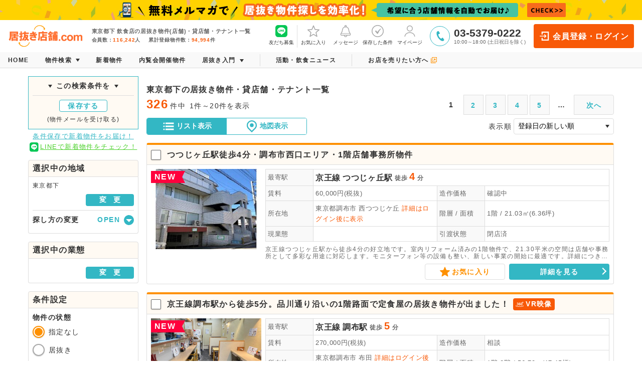

--- FILE ---
content_type: text/html; charset=UTF-8
request_url: https://www.i-tenpo.com/search/result?schArPrefId%5B%5D=0
body_size: 19642
content:
<!DOCTYPE html>
<html lang="ja">
  <head>
                            <script>
          (function(w,d,s,l,i){w[l]=w[l]||[];w[l].push({'gtm.start': new Date().getTime(),event:'gtm.js'});var f=d.getElementsByTagName(s)[0], j=d.createElement(s),dl=l!='dataLayer'?'&l='+l:'';j.async=true;j.src='https://www.googletagmanager.com/gtm.js?id='+i+dl;f.parentNode.insertBefore(j,f);})(window,document,'script','dataLayer','GTM-5ZDWW9V');
        </script>
                    
    <meta charset="UTF-8">
    <meta name="viewport" content="width=device-width, initial-scale=1, maximum-scale=1.0, user-scalable=no">
    <meta http-equiv="X-UA-Compatible" content="ie=edge">
    <meta name="format-detection" content="telephone=no">
                <meta name="keywords" content="居抜き,居抜き物件,飲食店,飲食店物件,出店,開業,東京,物件検索サイト,造作譲渡,造作買取り,物件探し,賃貸">
            <meta name="description" content="東京都下の飲食店物件・居抜き物件一覧！居抜き店舗.comは、飲食店物件・居抜き物件が探せる店舗物件の専門サイトです。東京・神奈川・千葉・埼玉で、飲食店の出店･開業を予定されている皆様へ、店舗物件をご紹介します！">
        <meta name="msapplication-TileColor" content="#da532c">
    <meta name="theme-color" content="#ffffff">
                            <meta property="og:title" content="東京都下の飲食店・居抜き物件・貸店舗・テナント情報 ｜居抜き店舗.com">
        <meta property="og:type" content="article">
            <meta property="og:url" content="https://www.i-tenpo.com/search/result?schArPrefId%5B%5D=0">
    <meta property="og:image" content="https://www.i-tenpo.com/img/og_logo_img.png">
    <meta property="og:site_name" content="居抜き店舗.com">
        <meta property="og:description" content="東京都下の飲食店物件・居抜き物件一覧！居抜き店舗.comは、飲食店物件・居抜き物件が探せる店舗物件の専門サイトです。東京・神奈川・千葉・埼玉で、飲食店の出店･開業を予定されている皆様へ、店舗物件をご紹介します！">
            <link rel="manifest" href="/site.webmanifest">
    <link rel="apple-touch-icon" sizes="180x180" href="/img/favicon/apple-touch-icon.png">
    <link rel="icon" type="image/png" sizes="32x32" href="/img/favicon/favicon-32x32.png">
    <link rel="icon" type="image/png" sizes="16x16" href="/img/favicon/favicon-16x16.png">
    <link rel="mask-icon" href="/img/favicon/safari-pinned-tab.svg" color="#5bbad5">
                <title>東京都下の飲食店・居抜き物件・貸店舗・テナント情報 ｜居抜き店舗.com</title>
    
    <link rel="stylesheet" href="/css/style.css?sitever=2.0.8">
                    <style> body { display:none; }</style>
                    </head>
<body>
        <noscript><iframe src="https://www.googletagmanager.com/ns.html?id=GTM-5ZDWW9V"
                      height="0" width="0" style="display:none;visibility:hidden"></iframe></noscript>
    <div class="l-wrap">
    <div class="l-header-banner">
        <a class="l-header-banner__link" href="https://www.i-tenpo.com/news/topic/13546">
            <picture class="l-header-banner__link__img">
                <source media="(max-width: 736px)" srcset="/img/header_mailmag_sp.jpg" />
                <source media="(min-width: 737px)" srcset="/img/header_mailmag_pc.jpg" />
                <img src="/img/header_mailmag_pc.jpg" />
            </picture>
        </a>
    </div>
        <header class="l-header c-header" data-name="header" data-normalize="false">
        <p class="c-header__menu u-pcHidden js-spMenu"><span></span></p>
                            <a class="c-header__logo" href="/">
                <img src="/img/i-tenpo.png" alt="居抜き店舗.com">
            </a>
                        <div class="c-header__headline">
            <h1 class="c-header__headline__ttl">東京都下 飲食店の居抜き物件(店舗)・貸店舗・テナント一覧</h1>
            <div class="c-header__headline__sub u-spHidden">
                <p class="c-header__headline__sub__num">会員数：<span>116,242</span>人</p>
                <p class="c-header__headline__sub__num">累計登録物件数：<span>94,994</span>件</p>
            </div>
        </div>
        <ul class="c-header__nav u-spHidden">
            <li class="c-header__nav__item">
                <a href="https://lin.ee/uO9jSnB" target="_blank" style="border-right:1px solid #DDD;height:50%;"><img src="/img/svg/ic_LINE_scolor.svg" alt="LINEアイコン">友だち募集</a>
            </li>
            <li class="c-header__nav__item">
                <a href="/mypage/favorite"><img src="/img/svg/ic_favorite_gray.svg" alt="">お気に入り</a>
            </li>
            <li class="c-header__nav__item">
                <a href="/mypage/contacts/thread"><img src="/img/svg/ic_message_gray.svg" alt="">メッセージ
                                    </a>
            </li>
            <li class="c-header__nav__item">
                <a href="/mypage/desiredconditions/list"><img src="/img/svg/ic_condition_gray.svg" alt="">保存した条件</a>
            </li>
            <li class="c-header__nav__item">
                <a href="/mypage"><img src="/img/svg/ic_mypage_gray.svg" alt="">マイページ</a>
            </li>
        </ul>
        <div class="c-header__tel u-spHidden">
            <div class="c-header__tel__icon"><img src="/img/svg/ic_tel_green.svg" alt=""></div>
            <div class="c-header__tel__txt"><p><a href="tel:0353790222">03-5379-0222</a></p>
                <p>10:00～18:00 (土日祝日を除く)</p></div>
        </div>
                                <a class="c-header__btn u-spHidden" href="/mypage/login"><img src="/img/svg/ic_login_white.svg" alt="">会員登録・ログイン</a>
                            
                <ul class="c-header__nav u-pcHidden">
            <li class="c-header__nav__item"><a href="https://lin.ee/wCWj2iA" target="_blank"><img src="/img/svg/ic_LINE_scolor.svg" alt="LINEアイコン">友達募集</a></li>
            <li class="c-header__nav__item"><a href="/mypage/contacts/thread"><img src="/img/svg/ic_message_gray.svg" alt="">メッセージ
                                        </a></li>
                                                                <li class="c-header__nav__item"><a href="/mypage/login"><img src="/img/svg/ic_login_gray.svg" alt="">ログイン</a></li>
                    </ul>
            </header>
        <nav class="l-nav c-nav js-nav" data-name="global-nav" data-normalize="false">
                <div class="c-nav__spTtl u-pcHidden">
                                            <p class="c-nav__spTtl__name">ゲストさん</p>
                <a class="c-nav__spTtl__btn" href="/mypage/login"><img src="/img/svg/ic_login_white.svg" alt="">会員登録・ログイン</a>
                                    </div>
                <ul class="c-nav__list">
            <li class="c-nav__list__item">
                <a href="/"><p>HOME</p></a>
            </li>
            <li class="c-nav__list__item js-hover">
                <a class="c-hoverNavArrow"><p>物件検索</p></a>
                <object>
                    <div class="l-hoverNav c-hoverNav u-hoverNav--property">
                        <p class="c-hoverNav__ttl u-spHidden">物件検索</p>
                        <ul class="c-hoverNav__list">
                            <li class="c-hoverNav__list__item"><a href="/search/line"><img src="/img/svg/ic_station_black.svg" alt="">駅・路線から探す</a></li>
                            <li class="c-hoverNav__list__item"><a href="/search/area"><img src="/img/svg/ic_area_black.svg" alt="">地域から探す</a></li>
                            <li class="c-hoverNav__list__item"><a href="/search/business"><img src="/img/svg/ic_status_black.svg" alt="">業態から探す</a></li>
                        </ul>
                        <ul class="c-hoverNav__list">
                            <li class="c-hoverNav__list__item">
                                <a href="/new-list/">
                                    <img src="/img/svg/ic_new_black.svg" alt="">新着物件から探す</a></li>
                            <li class="c-hoverNav__list__item">
                                <a href="/nairan-list/">
                                    <img src="/img/svg/ic_nairankai_black.svg" alt="">内覧会開催物件から探す</a></li>
                            <li class="c-hoverNav__list__item">
                                <a href="/topic-list/">
                                    <img src="/img/svg/ic_attention_black.svg" alt="">注目物件から探す</a></li>
                            <li class="c-hoverNav__list__item">
                                <a href="/ninki-list/">
                                    <img src="/img/svg/ic_popular_black.svg" alt="">人気物件から探す</a></li>
                        </ul>
                        <ul class="c-hoverNav__list">
                                                                                    <li class="c-hoverNav__list__item">
                                <a href="/vr-list/">
                                    <img src="/img/svg/ic_vr.svg" alt="">VRがある物件から探す</a></li>
                                                        <li class="c-hoverNav__list__item">
                                                                <a href="/office/">
                                    <img src="/img/svg/ic_bill_black.svg" alt="">オフィス物件を探す</a>
                            </li>
                                                    </ul>
                    </div>
                </object>
            </li>
            <li class="c-nav__list__item u-spHidden"><a href="/new-list/"><p>新着物件</p></a></li>
            <li class="c-nav__list__item u-spHidden"><a href="/nairan-list/"><p>内覧会開催物件</p></a></li>
            <li class="c-nav__list__item js-hover">
                <a><p class="c-hoverNavArrow">居抜き入門</p></a>
                <object>
                    <div class="l-hoverNav c-hoverNav u-hoverNav--tutorial">
                        <p class="c-hoverNav__ttl u-spHidden">居抜き入門</p>
                        <ul class="c-hoverNav__list">
                            <li class="c-hoverNav__list__item"><a href="/first">居抜き店舗.comとは？</a></li>
                            <li class="c-hoverNav__list__item"><a href="/howto">物件探しから成約までのフロー</a></li>
                            <li class="c-hoverNav__list__item"><a href="/words">用語集</a></li>
                            <li class="c-hoverNav__list__item"><a href="/point">居抜き出店の五か条</a></li>
                        </ul>
                    </div>
                </object>
            </li>
            <li class="c-nav__list__item u-nav__list__item--borderLeft u-nav__list__item--borderRight"><a
                        href="/news"><p>活動・飲食ニュース</p></a></li>
            <li class="c-nav__list__item"><a href="https://www.k-tenpo.com/" target="_blank"><p>お店を売りたい方へ<img src="/img/svg/ic_newwindow_orange.svg" alt=""></p></a></li>
        </ul>
    </nav>

    <main class="l-main c-main">

<script>
function submitClick(actionUrl){
    document.getElementById("caodition").action = actionUrl;
}
</script>

<form action="/search/result" accept-charset="utf-8" method="get"  id="caodition">
    <input type="hidden" name="schArPrefId[0]" value="0" >
<div class="c-frame p-propertyList">
            <section class="p-propertyList__search js-subNav">
    <input type="hidden" name="detailMoveFlg" value="1" >
    <div class="p-propertyList__search__save u-spHidden">
        <p class="p-propertyList__search__save__ttl">この検索条件を</p>
                    <a class="p-propertyList__search__save__btn c-btnSmall96 u-btn--bdrGreen js-registModalSaveParam">保存する</a>
            <p class="p-propertyList__search__save__ttl_sub">(物件メールを受け取る)</p>
            </div>
    <p class="p-propertyList__search__save__sub u-spHidden">
        <a class="js-desiredModalOpen">条件保存で新着物件をお届け！</a>
                <a class="c-line-link" href="https://lin.ee/WlZC2qn" target="_blank"><img src="/img/svg/ic_LINE_scolor.svg" alt="LINEアイコン">LINEで新着物件をチェック！</a>
            </p>
    <div class="p-propertyList__search__header u-pcHidden">
        <a class="p-propertyList__search__header__close js-spSubMenuClose"></a>
        <p class="p-propertyList__search__header__ttl">検索条件の変更</p>
    </div>

    <div class="p-propertyList__search__scroll">
        <div class="c-sideBox p-propertyList__search__type">
                                            <p class="c-sideBox__ttl">選択中の地域</p>
                            
            <div class="c-sideBox__body">
                                    <p class="p-propertyList__search__type__body">
                        東京都下
                    </p>
                                        <button data-action="/search/area" class="p-propertyList__search__type__btn c-btnSmall96 u-btn--green js-actionChange">変　更</button>
                                                    <div class="p-propertyList__search__type__change">
                    <div class="p-propertyList__search__type__change__headline">
                        <p class="p-propertyList__search__type__change__headline__ttl">探し方の変更</p>
                        <a class="c-headline__ac open js-acControll" data-ac="change"><span></span></a>
                    </div>
                    <ul class="p-propertyList__search__type__change__headline__body c-searchType is-active" data-ul="change">
                        <li><a href="/search/line" data-action="/search/line" class="js-actionChange"><img src="/img/svg/ic_station_black.svg">駅・路線から探す</a></li>
                        <li><a href="/search/area" data-action="/search/area" class="js-actionChange"><img src="/img/svg/ic_area_black.svg">地域から探す</a></li>
                    </ul>
                </div>
            </div>
        </div>

        <div class="c-sideBox p-propertyList__search__type">
        <p class="c-sideBox__ttl">選択中の業態</p>
        <div class="c-sideBox__body">
            <p class="p-propertyList__search__type__body">
                
            </p>
                            <button data-action="/search/area" class="p-propertyList__search__type__btn c-btnSmall96 u-btn--green js-actionChange">変　更</button>
                    </div>
        </div>

        <div class="c-sideBox p-propertyList__search__contition">
            <p class="c-sideBox__ttl">条件設定</p>
            <div class="c-sideBox__body">

                                <p class="p-propertyList__search__contition__ttl">物件の状態</p>
                <div class="p-propertyList__search__contition__body">
                    <ul class="c-form__table__content__ckeckList">
                        <li>
                            <input type="radio" class="c-radio" id="state_1" name="schNowStatus" value="" checked>
                            <label class="c-radioLabel" for="state_1"><span class="c-radioLabel__box"></span>指定なし</label>
                        </li>
                                                                            <li>
                                <input type="radio" class="c-radio" id="state_2" name="schNowStatus" value="101" >
                                <label class="c-radioLabel" for="state_2"><span class="c-radioLabel__box"></span>居抜き</label>
                            </li>
                                                                                <li>
                                <input type="radio" class="c-radio" id="state_3" name="schNowStatus" value="102" >
                                <label class="c-radioLabel" for="state_3"><span class="c-radioLabel__box"></span>スケルトン</label>
                            </li>
                                                                        </ul>
                </div>

                                <p class="p-propertyList__search__contition__ttl">賃料</p>
                <div class="p-propertyList__search__contition__body">
                    <div class="p-propertyList__search__contition__body__range">
                        <label class="c-select">
                            <select name="schCostLower" ><option value="" selected="selected">下限なし</option><option value="5">5万円</option><option value="10">10万円</option><option value="15">15万円</option><option value="20">20万円</option><option value="25">25万円</option><option value="30">30万円</option><option value="35">35万円</option><option value="40">40万円</option><option value="45">45万円</option><option value="50">50万円</option><option value="55">55万円</option><option value="60">60万円</option><option value="65">65万円</option><option value="70">70万円</option><option value="75">75万円</option><option value="80">80万円</option><option value="85">85万円</option><option value="90">90万円</option><option value="95">95万円</option><option value="100">100万円</option></select>
                        </label>
                        <p>～</p>
                        <label class="c-select">
                            <select name="schCostUpper" ><option value="" selected="selected">上限なし</option><option value="5">5万円</option><option value="10">10万円</option><option value="15">15万円</option><option value="20">20万円</option><option value="25">25万円</option><option value="30">30万円</option><option value="35">35万円</option><option value="40">40万円</option><option value="45">45万円</option><option value="50">50万円</option><option value="55">55万円</option><option value="60">60万円</option><option value="65">65万円</option><option value="70">70万円</option><option value="75">75万円</option><option value="80">80万円</option><option value="85">85万円</option><option value="90">90万円</option><option value="95">95万円</option><option value="100">100万円</option></select>
                        </label>
                    </div>
                </div>

                                <p class="p-propertyList__search__contition__ttl">面積</p>
                <div class="p-propertyList__search__contition__body">
                    <div class="p-propertyList__search__contition__body__range">
                        <label class="c-select">
                            <select name="schTsuboLower" ><option value="" selected="selected">下限なし</option><option value="5">5坪</option><option value="10">10坪</option><option value="15">15坪</option><option value="20">20坪</option><option value="25">25坪</option><option value="30">30坪</option><option value="35">35坪</option><option value="40">40坪</option></select>
                        </label>
                        <p>～</p>
                        <label class="c-select">
                            <select name="schTsuboUpper" ><option value="" selected="selected">上限なし</option><option value="5">5坪</option><option value="10">10坪</option><option value="15">15坪</option><option value="20">20坪</option><option value="25">25坪</option><option value="30">30坪</option><option value="35">35坪</option><option value="40">40坪</option></select>
                        </label>
                    </div>
                </div>

                                <p class="p-propertyList__search__contition__ttl">階数</p>
                <div class="p-propertyList__search__contition__body">
                    <ul class="c-formSearch__table__content__ckeckList">
                                                                            <li>
                                <input type="checkbox" class="c-checkbox" id="floor_1" name="schArFloorNum[]" value="-1" >
                                <label class="c-checkboxLabel" for="floor_1"><p class="c-checkboxLabel__box"></p>地下</label>
                            </li>
                                                                                <li>
                                <input type="checkbox" class="c-checkbox" id="floor_2" name="schArFloorNum[]" value="1" >
                                <label class="c-checkboxLabel" for="floor_2"><p class="c-checkboxLabel__box"></p>1F</label>
                            </li>
                                                                                <li>
                                <input type="checkbox" class="c-checkbox" id="floor_3" name="schArFloorNum[]" value="2" >
                                <label class="c-checkboxLabel" for="floor_3"><p class="c-checkboxLabel__box"></p>2F</label>
                            </li>
                                                                                <li>
                                <input type="checkbox" class="c-checkbox" id="floor_4" name="schArFloorNum[]" value="3" >
                                <label class="c-checkboxLabel" for="floor_4"><p class="c-checkboxLabel__box"></p>3F以上</label>
                            </li>
                                                                        </ul>
                </div>

                <p class="p-propertyList__search__contition__ttl">駅からの徒歩</p>
                <div class="p-propertyList__search__contition__body">
                    <div class="c-formSearch__table__content__range">
                        <label class="c-select">
                            <select name="schFoot" ><option value="" selected="selected">指定なし</option><option value="1">1分</option><option value="3">3分以内</option><option value="5">5分以内</option><option value="10">10分以内</option><option value="11">11分以上</option></select>
                        </label>
                    </div>
                </div>

                                <p class="p-propertyList__search__contition__ttl">こだわり条件</p>
                <div class="p-propertyList__search__contition__body">
                    <ul class="c-form__table__content__ckeckList">
                        <li>
                            <input type="radio" class="c-radio" id="searchType_1" name="schPickyType" value="" checked>
                            <label class="c-radioLabel" for="searchType_1"><span class="c-radioLabel__box"></span>すべての物件</label>
                        </li>
                                                                            <li>
                                <input type="radio" class="c-radio" id="searchType_2" name="schPickyType" value="40" >
                                <label class="c-radioLabel" for="searchType_2"><span class="c-radioLabel__box"></span>VR映像あり物件</label>
                            </li>
                                                                                <li>
                                <input type="radio" class="c-radio" id="searchType_3" name="schPickyType" value="10" >
                                <label class="c-radioLabel" for="searchType_3"><span class="c-radioLabel__box"></span>注目物件</label>
                            </li>
                                                                                <li>
                                <input type="radio" class="c-radio" id="searchType_4" name="schPickyType" value="20" >
                                <label class="c-radioLabel" for="searchType_4"><span class="c-radioLabel__box"></span>人気物件</label>
                            </li>
                                                                                <li>
                                <input type="radio" class="c-radio" id="searchType_5" name="schPickyType" value="1" >
                                <label class="c-radioLabel" for="searchType_5"><span class="c-radioLabel__box"></span>内覧会開催物件</label>
                            </li>
                                                                        </ul>
                </div>

                                <p class="p-propertyList__search__contition__ttl">登録日</p>
                <div class="p-propertyList__search__contition__body">
                    <ul class="c-form__table__content__ckeckList">
                        <li>
                            <input type="radio" class="c-radio" id="regDate_1" name="schCreatedAt" value="" checked>
                            <label class="c-radioLabel" for="regDate_1"><span class="c-radioLabel__box"></span>指定なし</label>
                        </li>
                                                                            <li>
                                <input type="radio" class="c-radio" id="regDate_2" name="schCreatedAt" value="1" >
                                <label class="c-radioLabel" for="regDate_2"><span class="c-radioLabel__box"></span>24時間以内</label>
                            </li>
                                                                                <li>
                                <input type="radio" class="c-radio" id="regDate_3" name="schCreatedAt" value="2" >
                                <label class="c-radioLabel" for="regDate_3"><span class="c-radioLabel__box"></span>2日以内</label>
                            </li>
                                                                                <li>
                                <input type="radio" class="c-radio" id="regDate_4" name="schCreatedAt" value="3" >
                                <label class="c-radioLabel" for="regDate_4"><span class="c-radioLabel__box"></span>3日以内</label>
                            </li>
                                                                                <li>
                                <input type="radio" class="c-radio" id="regDate_5" name="schCreatedAt" value="4" >
                                <label class="c-radioLabel" for="regDate_5"><span class="c-radioLabel__box"></span>1週間以内</label>
                            </li>
                                                                        </ul>
                </div>

                <p class="p-propertyList__search__contition__ttl">フリーワード</p>
                <div class="p-propertyList__search__contition__body">
                    <input type="text" class="c-inputText" placeholder="駅、エリアなど" name="schFreeword" value="">
                </div>

                <div class="p-propertyList__search__contition__btn u-spHidden">
                    <button class="c-btnNormal u-btn--green"><img src="/img/svg/ic_search_white.svg">この条件で検索</button>
                </div>
            </div>
        </div>
    </div>

    <div class="p-propertyList__search__contition__btn u-pcHidden">
        <div class="c-fixedBtns__num">
        <p class="c-fixedBtns__num__ttl">物件数</p>
        <p class="c-fixedBtns__num__body"><span class="js-propertyNum">326</span>件</p>
        </div>
        <button class="c-btnNormal u-btn--green"><img src="/img/svg/ic_search_white.svg">この条件で検索</button>
    </div>

    <div class="p-propertyList__search__save u-spHidden">
        <p class="p-propertyList__search__save__ttl">この検索条件を</p>
                    <a class="p-propertyList__search__save__btn c-btnSmall96 u-btn--bdrGreen js-registModalSaveParam">保存する</a>
            <p class="p-propertyList__search__save__ttl_sub">(物件メールを受け取る)</p>
            </div>
    <p class="p-propertyList__search__save__sub u-spHidden">
        <a class="js-desiredModalOpen">条件保存で新着物件をお届け！</a>
                <a class="c-line-link" href="https://lin.ee/HhGr6na" target="_blank"><img src="/img/svg/ic_LINE_scolor.svg" alt="LINEアイコン">LINEで新着物件をチェック！</a>
            </p>
        <ul class="p-propertyList__search__side-banner u-spHidden">
        <li>
            <a href="https://www.k-tenpo.com/" target="_blank"><img src="/img/banner_propertyList-banner01.jpg" alt="店舗の買取ならお任せください！"></a>
        </li>
        <li>
                        <a href="/office/"><img src="/img/banner_propertyList-banner02.jpg" alt="オフィス物件も豊富に取り揃えています！"></a>
        </li>
    </ul>
    </section>

    <section class="p-propertyList__main">
        <a class="c-subMenu u-pcHidden js-spSubMenuOpen"><img src="/img/svg/ic_search_white.svg"></a>
        <div class="p-propertyList__search__saveSp u-pcHidden">
            <p>この検索条件を</p>
                            <a class="c-btnSmall96 u-btn--bdrGreen js-registModalSaveParam">保存する</a>
                    </div>
        <p class="p-propertyList__search__saveSp__sub u-pcHidden">
        <a class="js-desiredModalOpen">条件保存で新着物件をメールでお届け！</a>
                <a class="c-line-link" href="https://lin.ee/WlZC2qn" target="_blank"><img src="/img/svg/ic_LINE_scolor.svg" alt="LINEアイコン">LINEで新着物件をチェック！</a>
                </p>

                    <div>
                            <h2 class="p-propertyList__main__title">東京都下の居抜き物件・貸店舗・テナント一覧</h2>
                          </div>
            <div class="c-listInfo u-listInfo--top">
    <div class="c-listInfo__num">
        <p class="c-listInfo__num__main"><span>326</span>件中</p>
        <p class="c-listInfo__num__sub">1件～20件を表示</p>
    </div>
        <ul class="c-listInfo__pagenation">
		<li>1</li>
	<li><a href="https://www.i-tenpo.com/search/result?schArPrefId%5B0%5D=0&amp;page=2">2</a></li>
	<li><a href="https://www.i-tenpo.com/search/result?schArPrefId%5B0%5D=0&amp;page=3">3</a></li>
	<li><a href="https://www.i-tenpo.com/search/result?schArPrefId%5B0%5D=0&amp;page=4">4</a></li>
	<li><a href="https://www.i-tenpo.com/search/result?schArPrefId%5B0%5D=0&amp;page=5">5</a></li>
	<li>…</li>
	<li class="c-listInfo__pagenation__next"><a href="https://www.i-tenpo.com/search/result?schArPrefId%5B0%5D=0&amp;page=2">次へ</a></li>
</ul>

</div>
        
        <!--
            formの遷移先がbuttonのnameで変わる想定で作っています。
            問題があれば、修正のご指示を頂ければと思います。
        -->
        <div class="p-propertyList__main__nav">
            <ul class="p-propertyList__main__nav__tab">
                <li class="p-propertyList__main__nav__tab__item">
                    <button class="is-active" name="toList" disabled><img src="/img/svg/ic_result_list_white.svg">リスト表示</button>
                                                        </li>
                <li class="p-propertyList__main__nav__tab__item">
                    <button name="toMap" onclick=submitClick('/search/map')><img src="/img/svg/ic_result_map_green.svg">地図表示</button>
                                    </li>
            </ul>
            <div class="p-propertyList__main__nav__select">
                <p>表示順</p>
                <label class="c-select">
                    <select name="schSort" onchange="submit(this.form);">
                                                    <option value="1" selected>登録日の新しい順</option>
                                                    <option value="2" >登録日の古い順</option>
                                                    <option value="3" >面積の広い順</option>
                                                    <option value="4" >面積の狭い順</option>
                                                    <option value="5" >賃料の高い順</option>
                                                    <option value="6" >賃料の低い順</option>
                                                    <option value="7" >坪単価の高い順</option>
                                                    <option value="8" >坪単価の低い順</option>
                                                    <option value="9" >駅から近い順</option>
                                                    <option value="10" >駅から遠い順</option>
                                                    <option value="11" >造作価格の高い順</option>
                                                    <option value="12" >造作価格の低い順</option>
                                                    <option value="13" >階数の高い順</option>
                                                    <option value="14" >階数の低い順</option>
                                            </select>
                </label>
            </div>
        </div>

        <div class="p-propertyList__main__list">
            <ul class="c-propertyList">
                                    <li class="c-propertyList__item">
    <div class="js-link" href="/t97803" target="_blank">
        <div class="c-propertyList__item__headline">
            <input type="checkbox" class="c-checkbox js-propertyCheck" id="property_97803" name="property_id" value="97803">
            <label class="c-checkboxLabel" for="property_97803">
                <span class="c-checkboxLabel__box"></span>
            </label>
            <div class="c-propertyList__item__headline__ttl">
                <h3 class="c-propertyList__item__headline__ttl__txt">
                    <a href="/t97803" target="_blank">つつじヶ丘駅徒歩4分・調布市西口エリア・1階店舗事務所物件</a>
                </h3>
                                                                            </div>
        </div>
        <div class="c-propertyList__item__body">
            <div class="c-propertyList__item__body__pic" data-index="1">
                                <img class="u-ofi" src="https://img.i-tenpo.com/loader/tenpo/97803/g/tmb?secret=QyjJdct2Vl4RTSOWM93caS3%2Bzm5piSbjXnO3XFl9uC4%3D">
                                                <p class="c-badgeNew">NEW</p>
                                            </div>
                        <div class="c-propertyList__item__body__table u-spHidden">
                <ul class="c-propertyList__item__body__table__list">
                    <li class="c-propertyList__item__body__table__list__main">
                        <div class="c-propertyList__item__body__table__list__ttl">最寄駅</div>
                        <div class="c-propertyList__item__body__table__list__body">
                            <a href="/keio-line/">京王線</a>
                            <a href="/tokyo/tsutsujigaoka-st/">つつじヶ丘駅</a>
                            <p>徒歩<span>4</span>分</p>
                        </div>
                    </li>
                    <li>
                        <div class="c-propertyList__item__body__table__list__ttl">賃料</div>
                        <div class="c-propertyList__item__body__table__list__body"><p><span>60,000</span>円(税抜)</p></div>
                        <div class="c-propertyList__item__body__table__list__ttl">造作価格</div>
                        <div class="c-propertyList__item__body__table__list__body">確認中</div>
                    </li>
                    <li>
                        <div class="c-propertyList__item__body__table__list__ttl">所在地</div>
                        <div class="c-propertyList__item__body__table__list__body">
                            <a href="/tokyo/chohu-city/">東京都調布市</a>西つつじケ丘
                                                                                                                            <a style="color:#f85907;" href="/mypage/login">詳細はログイン後に表示</a>
                                                                                    </div>
                        <div class="c-propertyList__item__body__table__list__ttl">階層 / 面積</div>
                        <div class="c-propertyList__item__body__table__list__body">1階 / 21.03㎡(6.36坪)</div>
                    </li>
                    <li>
                                                <div class="c-propertyList__item__body__table__list__ttl">現業態</div>
                        <div class="c-propertyList__item__body__table__list__body"><a href="//"></a></div>
                        <div class="c-propertyList__item__body__table__list__ttl">引渡状態</div>
                        <div class="c-propertyList__item__body__table__list__body">閉店済</div>
                    </li>
                </ul>
                <p class="c-propertyList__item__body__desc">
                    京王線つつじヶ丘駅から徒歩4分の好立地です。室内リフォーム済みの1階物件で、21.30平米の空間は店舗や事務所として多彩な用途に対応します。モニターフォン等の設備も整い、新しい事業の開始に最適です。詳細につきましてはぜひお問い合わせください。
                </p>
            </div>
                                    <ul class="c-propertyList__item__body__tableSp u-pcHidden">
                <li>
                    <a href="/keio-line/">京王線</a>
                    <a href="/tokyo/tsutsujigaoka-st/">つつじヶ丘駅</a>
                    <p>徒歩<span>4</span>分</p>
                </li>
                <li>
                    <p><span>60,000</span>円(税抜)</p>
                </li>
                <li class="last">
                    <a href="/tokyo/chohu-city/">東京都調布市</a>西つつじケ丘
                                                                                                    </li>
            </ul>
                    </div>
                <ul class="c-propertyList__infoSp u-pcHidden">
            <li>造作価格：確認中</li>
            <li>階層/面積：1階 / 21.03㎡(6.36坪)</li>
            <li>
                                <p>現業態：</p>
                <p>引渡状態：閉店済</p>
            </li>
        </ul>
        <p class="c-propertyList__descSp u-pcHidden">
            京王線つつじヶ丘駅から徒歩4分の好立地です。室内リフォーム済みの1階物件で、21.30平米の空間は店舗や事務所として多彩な用途に対応します。モニターフォン等の設備も整い、新しい事業の開始に最適です。詳細につきましてはぜひお問い合わせください。
        </p>
                <div class="c-propertyList__item__btns">
                                                <div class="c-propertyList__item__btns__main">
            
                <p class="c-btnFavoList js-favoNoLogin data-favo-id=97803" id="favoid_97803"><img src="/img/svg/ic_star_orange.svg"><span>お気に入り</span></p>
                            <p class="c-btnDetail u-btn--green">詳細を見る</p>
            </div>
        </div>
    </div>
</li>
                                    <li class="c-propertyList__item">
    <div class="js-link" href="/t96877" target="_blank">
        <div class="c-propertyList__item__headline">
            <input type="checkbox" class="c-checkbox js-propertyCheck" id="property_96877" name="property_id" value="96877">
            <label class="c-checkboxLabel" for="property_96877">
                <span class="c-checkboxLabel__box"></span>
            </label>
            <div class="c-propertyList__item__headline__ttl">
                <h3 class="c-propertyList__item__headline__ttl__txt">
                    <a href="/t96877" target="_blank">京王線調布駅から徒歩5分。品川通り沿いの1階路面で定食屋の居抜き物件が出ました！</a>
                </h3>
                                                <p class="c-propertyList__item__headline__ttl__label__vr">
                    <img src="/img/svg/ic_vr_white.svg" class="u-spHidden">
                    <span class="u-spHidden">VR映像</span>
                    <span class="u-pcHidden">VR</span>
                </p>
                                                            </div>
        </div>
        <div class="c-propertyList__item__body">
            <div class="c-propertyList__item__body__pic" data-index="2">
                                <img class="u-ofi" src="https://img.i-tenpo.com/loader/tenpo/96877/g/tmb?secret=WNGsbwszocn5gCpXCtlJVhGXJ8aQ8EHCwi42mBmaipE%3D">
                                                <p class="c-badgeNew">NEW</p>
                                            </div>
                        <div class="c-propertyList__item__body__table u-spHidden">
                <ul class="c-propertyList__item__body__table__list">
                    <li class="c-propertyList__item__body__table__list__main">
                        <div class="c-propertyList__item__body__table__list__ttl">最寄駅</div>
                        <div class="c-propertyList__item__body__table__list__body">
                            <a href="/keio-line/">京王線</a>
                            <a href="/tokyo/chohu-st/">調布駅</a>
                            <p>徒歩<span>5</span>分</p>
                        </div>
                    </li>
                    <li>
                        <div class="c-propertyList__item__body__table__list__ttl">賃料</div>
                        <div class="c-propertyList__item__body__table__list__body"><p><span>270,000</span>円(税抜)</p></div>
                        <div class="c-propertyList__item__body__table__list__ttl">造作価格</div>
                        <div class="c-propertyList__item__body__table__list__body">相談</div>
                    </li>
                    <li>
                        <div class="c-propertyList__item__body__table__list__ttl">所在地</div>
                        <div class="c-propertyList__item__body__table__list__body">
                            <a href="/tokyo/chohu-city/">東京都調布市</a>布田
                                                                                                                            <a style="color:#f85907;" href="/mypage/login">詳細はログイン後に表示</a>
                                                                                    </div>
                        <div class="c-propertyList__item__body__table__list__ttl">階層 / 面積</div>
                        <div class="c-propertyList__item__body__table__list__body">1階-2階 / 56.70㎡(17.15坪)</div>
                    </li>
                    <li>
                                                <div class="c-propertyList__item__body__table__list__ttl">現業態</div>
                        <div class="c-propertyList__item__body__table__list__body"><a href="/diner/">定食屋</a></div>
                        <div class="c-propertyList__item__body__table__list__ttl">引渡状態</div>
                        <div class="c-propertyList__item__body__table__list__body">営業中/居抜き</div>
                    </li>
                </ul>
                <p class="c-propertyList__item__body__desc">
                    京王線調布駅から徒歩5分で、定食屋の居抜き物件が出ました。品川通り沿いの1階路面で、間口4.5メートルありますので、視認性良好です。埋設型のグリーストラップ、冷凍・冷蔵コールドテーブル、製氷機、食器洗浄機、ガステーブル、フライヤー、グリラー等の汎用性の高い厨房機器も多く残置されます。字型も良く、様々な業態ができます。内見をご希望の際はお気軽にお問い合わせください。
                </p>
            </div>
                                    <ul class="c-propertyList__item__body__tableSp u-pcHidden">
                <li>
                    <a href="/keio-line/">京王線</a>
                    <a href="/tokyo/chohu-st/">調布駅</a>
                    <p>徒歩<span>5</span>分</p>
                </li>
                <li>
                    <p><span>270,000</span>円(税抜)</p>
                </li>
                <li class="last">
                    <a href="/tokyo/chohu-city/">東京都調布市</a>布田
                                                                                                    </li>
            </ul>
                    </div>
                <ul class="c-propertyList__infoSp u-pcHidden">
            <li>造作価格：相談</li>
            <li>階層/面積：1階-2階 / 56.70㎡(17.15坪)</li>
            <li>
                                <p>現業態：定食屋</p>
                <p>引渡状態：営業中/居抜き</p>
            </li>
        </ul>
        <p class="c-propertyList__descSp u-pcHidden">
            京王線調布駅から徒歩5分で、定食屋の居抜き物件が出ました。品川通り沿いの1階路面で、間口4.5メートルありますので、視認性良好です。埋設型のグリーストラップ、冷凍・冷蔵コールドテーブル、製氷機、食器洗浄機、ガステーブル、フライヤー、グリラー等の汎用性の高い厨房機器も多く残置されます。字型も良く、様々な業態ができます。内見をご希望の際はお気軽にお問い合わせください。
        </p>
                <div class="c-propertyList__item__btns">
                                                <div class="c-propertyList__item__btns__main">
            
                <p class="c-btnFavoList js-favoNoLogin data-favo-id=96877" id="favoid_96877"><img src="/img/svg/ic_star_orange.svg"><span>お気に入り</span></p>
                            <p class="c-btnDetail u-btn--green">詳細を見る</p>
            </div>
        </div>
    </div>
</li>
                                    <li class="c-propertyList__item">
    <div class="js-link" href="/t97777" target="_blank">
        <div class="c-propertyList__item__headline">
            <input type="checkbox" class="c-checkbox js-propertyCheck" id="property_97777" name="property_id" value="97777">
            <label class="c-checkboxLabel" for="property_97777">
                <span class="c-checkboxLabel__box"></span>
            </label>
            <div class="c-propertyList__item__headline__ttl">
                <h3 class="c-propertyList__item__headline__ttl__txt">
                    <a href="/t97777" target="_blank">中央線・横浜線八王子駅徒歩8分！中町エリアの2階店舗。</a>
                </h3>
                                                                            </div>
        </div>
        <div class="c-propertyList__item__body">
            <div class="c-propertyList__item__body__pic" data-index="3">
                                <img class="u-ofi" src="https://img.i-tenpo.com/loader/tenpo/97777/g/tmb?secret=2yYkOVm3QaHaWDXBsyJqZl1GEV0vRSSJUEU6JsTEXAM%3D">
                                                <p class="c-badgeNew">NEW</p>
                                            </div>
                        <div class="c-propertyList__item__body__table u-spHidden">
                <ul class="c-propertyList__item__body__table__list">
                    <li class="c-propertyList__item__body__table__list__main">
                        <div class="c-propertyList__item__body__table__list__ttl">最寄駅</div>
                        <div class="c-propertyList__item__body__table__list__body">
                            <a href="/chuo-line/">中央線</a>
                            <a href="/tokyo/hachioji-st/">八王子駅</a>
                            <p>徒歩<span>8</span>分</p>
                        </div>
                    </li>
                    <li>
                        <div class="c-propertyList__item__body__table__list__ttl">賃料</div>
                        <div class="c-propertyList__item__body__table__list__body"><p><span>800,000</span>円(税抜)</p></div>
                        <div class="c-propertyList__item__body__table__list__ttl">造作価格</div>
                        <div class="c-propertyList__item__body__table__list__body">確認中</div>
                    </li>
                    <li>
                        <div class="c-propertyList__item__body__table__list__ttl">所在地</div>
                        <div class="c-propertyList__item__body__table__list__body">
                            <a href="/tokyo/hachioji-city/">東京都八王子市</a>中町
                                                                                                                            <a style="color:#f85907;" href="/mypage/login">詳細はログイン後に表示</a>
                                                                                    </div>
                        <div class="c-propertyList__item__body__table__list__ttl">階層 / 面積</div>
                        <div class="c-propertyList__item__body__table__list__body">2階 / 175.44㎡(53.07坪)</div>
                    </li>
                    <li>
                                                <div class="c-propertyList__item__body__table__list__ttl">現業態</div>
                        <div class="c-propertyList__item__body__table__list__body"><a href="//"></a></div>
                        <div class="c-propertyList__item__body__table__list__ttl">引渡状態</div>
                        <div class="c-propertyList__item__body__table__list__body">閉店済/スケルトン</div>
                    </li>
                </ul>
                <p class="c-propertyList__item__body__desc">
                    中央線・横浜線八王子駅から徒歩圏内の立地で、京王八王子駅からもアクセス可能な交通利便性が魅力です。約175平米の広さを誇るスケルトン渡しのため、理想の内装を実現できます。幅広い業態に対応可能です。詳細につきましてはお問い合わせください。
                </p>
            </div>
                                    <ul class="c-propertyList__item__body__tableSp u-pcHidden">
                <li>
                    <a href="/chuo-line/">中央線</a>
                    <a href="/tokyo/hachioji-st/">八王子駅</a>
                    <p>徒歩<span>8</span>分</p>
                </li>
                <li>
                    <p><span>800,000</span>円(税抜)</p>
                </li>
                <li class="last">
                    <a href="/tokyo/hachioji-city/">東京都八王子市</a>中町
                                                                                                    </li>
            </ul>
                    </div>
                <ul class="c-propertyList__infoSp u-pcHidden">
            <li>造作価格：確認中</li>
            <li>階層/面積：2階 / 175.44㎡(53.07坪)</li>
            <li>
                                <p>現業態：</p>
                <p>引渡状態：閉店済/スケルトン</p>
            </li>
        </ul>
        <p class="c-propertyList__descSp u-pcHidden">
            中央線・横浜線八王子駅から徒歩圏内の立地で、京王八王子駅からもアクセス可能な交通利便性が魅力です。約175平米の広さを誇るスケルトン渡しのため、理想の内装を実現できます。幅広い業態に対応可能です。詳細につきましてはお問い合わせください。
        </p>
                <div class="c-propertyList__item__btns">
                                                <div class="c-propertyList__item__btns__main">
            
                <p class="c-btnFavoList js-favoNoLogin data-favo-id=97777" id="favoid_97777"><img src="/img/svg/ic_star_orange.svg"><span>お気に入り</span></p>
                            <p class="c-btnDetail u-btn--green">詳細を見る</p>
            </div>
        </div>
    </div>
</li>
                                    <li class="c-propertyList__item">
    <div class="js-link" href="/t97778" target="_blank">
        <div class="c-propertyList__item__headline">
            <input type="checkbox" class="c-checkbox js-propertyCheck" id="property_97778" name="property_id" value="97778">
            <label class="c-checkboxLabel" for="property_97778">
                <span class="c-checkboxLabel__box"></span>
            </label>
            <div class="c-propertyList__item__headline__ttl">
                <h3 class="c-propertyList__item__headline__ttl__txt">
                    <a href="/t97778" target="_blank">JR中央線国分寺駅より徒歩7分！1階店舗物件</a>
                </h3>
                                                                            </div>
        </div>
        <div class="c-propertyList__item__body">
            <div class="c-propertyList__item__body__pic" data-index="4">
                                <img class="u-ofi" src="https://img.i-tenpo.com/loader/tenpo/97778/g/tmb?secret=dt8vp2PrMWTVQs3oUFAFJHyveBv53nsmSX6drZK9wQ8%3D">
                                                <p class="c-badgeNew">NEW</p>
                                            </div>
                        <div class="c-propertyList__item__body__table u-spHidden">
                <ul class="c-propertyList__item__body__table__list">
                    <li class="c-propertyList__item__body__table__list__main">
                        <div class="c-propertyList__item__body__table__list__ttl">最寄駅</div>
                        <div class="c-propertyList__item__body__table__list__body">
                            <a href="/chuo-line/">中央線</a>
                            <a href="/tokyo/kokubunji-st/">国分寺駅</a>
                            <p>徒歩<span>7</span>分</p>
                        </div>
                    </li>
                    <li>
                        <div class="c-propertyList__item__body__table__list__ttl">賃料</div>
                        <div class="c-propertyList__item__body__table__list__body"><p><span>150,000</span>円(税抜)</p></div>
                        <div class="c-propertyList__item__body__table__list__ttl">造作価格</div>
                        <div class="c-propertyList__item__body__table__list__body">1,500,000円(税抜)</div>
                    </li>
                    <li>
                        <div class="c-propertyList__item__body__table__list__ttl">所在地</div>
                        <div class="c-propertyList__item__body__table__list__body">
                            <a href="/tokyo/kokubunji-city/">東京都国分寺市</a>本多
                                                                                                                            <a style="color:#f85907;" href="/mypage/login">詳細はログイン後に表示</a>
                                                                                    </div>
                        <div class="c-propertyList__item__body__table__list__ttl">階層 / 面積</div>
                        <div class="c-propertyList__item__body__table__list__body">1階 / 33.06㎡(10坪)</div>
                    </li>
                    <li>
                                                <div class="c-propertyList__item__body__table__list__ttl">現業態</div>
                        <div class="c-propertyList__item__body__table__list__body"><a href="//"></a></div>
                        <div class="c-propertyList__item__body__table__list__ttl">引渡状態</div>
                        <div class="c-propertyList__item__body__table__list__body">営業中/居抜き</div>
                    </li>
                </ul>
                <p class="c-propertyList__item__body__desc">
                    国分寺駅前商店街に位置する、視認性に優れた1階路面物件です 。人通りのある繁華街の一角で、物販やサービス業など幅広い業種に対応可能です。飲食利用も相談でき、商店街の利便性を活かした出店に最適な環境が整っています。詳細はお気軽にお問い合わせください。
                </p>
            </div>
                                    <ul class="c-propertyList__item__body__tableSp u-pcHidden">
                <li>
                    <a href="/chuo-line/">中央線</a>
                    <a href="/tokyo/kokubunji-st/">国分寺駅</a>
                    <p>徒歩<span>7</span>分</p>
                </li>
                <li>
                    <p><span>150,000</span>円(税抜)</p>
                </li>
                <li class="last">
                    <a href="/tokyo/kokubunji-city/">東京都国分寺市</a>本多
                                                                                                    </li>
            </ul>
                    </div>
                <ul class="c-propertyList__infoSp u-pcHidden">
            <li>造作価格：1,500,000円(税抜)</li>
            <li>階層/面積：1階 / 33.06㎡(10坪)</li>
            <li>
                                <p>現業態：</p>
                <p>引渡状態：営業中/居抜き</p>
            </li>
        </ul>
        <p class="c-propertyList__descSp u-pcHidden">
            国分寺駅前商店街に位置する、視認性に優れた1階路面物件です 。人通りのある繁華街の一角で、物販やサービス業など幅広い業種に対応可能です。飲食利用も相談でき、商店街の利便性を活かした出店に最適な環境が整っています。詳細はお気軽にお問い合わせください。
        </p>
                <div class="c-propertyList__item__btns">
                                                <div class="c-propertyList__item__btns__main">
            
                <p class="c-btnFavoList js-favoNoLogin data-favo-id=97778" id="favoid_97778"><img src="/img/svg/ic_star_orange.svg"><span>お気に入り</span></p>
                            <p class="c-btnDetail u-btn--green">詳細を見る</p>
            </div>
        </div>
    </div>
</li>
                                    <li class="c-propertyList__item">
    <div class="js-link" href="/t97771" target="_blank">
        <div class="c-propertyList__item__headline">
            <input type="checkbox" class="c-checkbox js-propertyCheck" id="property_97771" name="property_id" value="97771">
            <label class="c-checkboxLabel" for="property_97771">
                <span class="c-checkboxLabel__box"></span>
            </label>
            <div class="c-propertyList__item__headline__ttl">
                <h3 class="c-propertyList__item__headline__ttl__txt">
                    <a href="/t97771" target="_blank">青梅線羽村駅徒歩13分！2階フロア飲食店居抜き</a>
                </h3>
                                                                            </div>
        </div>
        <div class="c-propertyList__item__body">
            <div class="c-propertyList__item__body__pic" data-index="5">
                                <img class="u-ofi" src="https://img.i-tenpo.com/loader/tenpo/97771/g/tmb?secret=IceRzT%2FcDoQ1i0DMIH%2Fmry0MoADPorDn2lVHNGZEr88%3D">
                                                <p class="c-badgeNew">NEW</p>
                                            </div>
                        <div class="c-propertyList__item__body__table u-spHidden">
                <ul class="c-propertyList__item__body__table__list">
                    <li class="c-propertyList__item__body__table__list__main">
                        <div class="c-propertyList__item__body__table__list__ttl">最寄駅</div>
                        <div class="c-propertyList__item__body__table__list__body">
                            <a href="/ome-line/">青梅線</a>
                            <a href="/tokyo/hamura-st/">羽村駅</a>
                            <p>徒歩<span>13</span>分</p>
                        </div>
                    </li>
                    <li>
                        <div class="c-propertyList__item__body__table__list__ttl">賃料</div>
                        <div class="c-propertyList__item__body__table__list__body"><p><span>70,000</span>円(税抜)</p></div>
                        <div class="c-propertyList__item__body__table__list__ttl">造作価格</div>
                        <div class="c-propertyList__item__body__table__list__body">確認中</div>
                    </li>
                    <li>
                        <div class="c-propertyList__item__body__table__list__ttl">所在地</div>
                        <div class="c-propertyList__item__body__table__list__body">
                            <a href="/tokyo/hamura-city/">東京都羽村市</a>緑ケ丘
                                                                                                                            <a style="color:#f85907;" href="/mypage/login">詳細はログイン後に表示</a>
                                                                                    </div>
                        <div class="c-propertyList__item__body__table__list__ttl">階層 / 面積</div>
                        <div class="c-propertyList__item__body__table__list__body">2階 / 42.31㎡(12.8坪)</div>
                    </li>
                    <li>
                                                <div class="c-propertyList__item__body__table__list__ttl">現業態</div>
                        <div class="c-propertyList__item__body__table__list__body"><a href="/other-restaurants/">飲食店</a></div>
                        <div class="c-propertyList__item__body__table__list__ttl">引渡状態</div>
                        <div class="c-propertyList__item__body__table__list__body">確認中/居抜き</div>
                    </li>
                </ul>
                <p class="c-propertyList__item__body__desc">
                    王免染羽村駅より徒歩13分の立地で、周辺は生活施設が整ったエリアです。2階部分の空間にはカウンターやトイレが備わっており、幅広い業態への対応が可能です。詳細につきましてはお問い合わせください。
                </p>
            </div>
                                    <ul class="c-propertyList__item__body__tableSp u-pcHidden">
                <li>
                    <a href="/ome-line/">青梅線</a>
                    <a href="/tokyo/hamura-st/">羽村駅</a>
                    <p>徒歩<span>13</span>分</p>
                </li>
                <li>
                    <p><span>70,000</span>円(税抜)</p>
                </li>
                <li class="last">
                    <a href="/tokyo/hamura-city/">東京都羽村市</a>緑ケ丘
                                                                                                    </li>
            </ul>
                    </div>
                <ul class="c-propertyList__infoSp u-pcHidden">
            <li>造作価格：確認中</li>
            <li>階層/面積：2階 / 42.31㎡(12.8坪)</li>
            <li>
                                <p>現業態：飲食店</p>
                <p>引渡状態：確認中/居抜き</p>
            </li>
        </ul>
        <p class="c-propertyList__descSp u-pcHidden">
            王免染羽村駅より徒歩13分の立地で、周辺は生活施設が整ったエリアです。2階部分の空間にはカウンターやトイレが備わっており、幅広い業態への対応が可能です。詳細につきましてはお問い合わせください。
        </p>
                <div class="c-propertyList__item__btns">
                                                <div class="c-propertyList__item__btns__main">
            
                <p class="c-btnFavoList js-favoNoLogin data-favo-id=97771" id="favoid_97771"><img src="/img/svg/ic_star_orange.svg"><span>お気に入り</span></p>
                            <p class="c-btnDetail u-btn--green">詳細を見る</p>
            </div>
        </div>
    </div>
</li>
                                    <li class="c-propertyList__item">
    <div class="js-link" href="/t97749" target="_blank">
        <div class="c-propertyList__item__headline">
            <input type="checkbox" class="c-checkbox js-propertyCheck" id="property_97749" name="property_id" value="97749">
            <label class="c-checkboxLabel" for="property_97749">
                <span class="c-checkboxLabel__box"></span>
            </label>
            <div class="c-propertyList__item__headline__ttl">
                <h3 class="c-propertyList__item__headline__ttl__txt">
                    <a href="/t97749" target="_blank">中央線・総武線・京王井の頭線吉祥寺駅徒歩13分！吉祥寺北町の路面1階店舗物件。</a>
                </h3>
                                                                            </div>
        </div>
        <div class="c-propertyList__item__body">
            <div class="c-propertyList__item__body__pic" data-index="6">
                                <img class="u-ofi" src="https://img.i-tenpo.com/loader/tenpo/97749/g/tmb?secret=Wdt6l%2BQpATC9eBj5ZVWAOIHH%2BcuAwisQ51ZfMCDCGMA%3D">
                                                <p class="c-badgeNew">NEW</p>
                                            </div>
                        <div class="c-propertyList__item__body__table u-spHidden">
                <ul class="c-propertyList__item__body__table__list">
                    <li class="c-propertyList__item__body__table__list__main">
                        <div class="c-propertyList__item__body__table__list__ttl">最寄駅</div>
                        <div class="c-propertyList__item__body__table__list__body">
                            <a href="/chuo-line/">中央線</a>
                            <a href="/tokyo/kichijoji-st/">吉祥寺駅</a>
                            <p>徒歩<span>13</span>分</p>
                        </div>
                    </li>
                    <li>
                        <div class="c-propertyList__item__body__table__list__ttl">賃料</div>
                        <div class="c-propertyList__item__body__table__list__body"><p><span>200,000</span>円(税抜)</p></div>
                        <div class="c-propertyList__item__body__table__list__ttl">造作価格</div>
                        <div class="c-propertyList__item__body__table__list__body">確認中</div>
                    </li>
                    <li>
                        <div class="c-propertyList__item__body__table__list__ttl">所在地</div>
                        <div class="c-propertyList__item__body__table__list__body">
                            <a href="/tokyo/musashino-city/">東京都武蔵野市</a>吉祥寺北町
                                                                                                                            <a style="color:#f85907;" href="/mypage/login">詳細はログイン後に表示</a>
                                                                                    </div>
                        <div class="c-propertyList__item__body__table__list__ttl">階層 / 面積</div>
                        <div class="c-propertyList__item__body__table__list__body">1階 / 50㎡(15.13坪)</div>
                    </li>
                    <li>
                                                <div class="c-propertyList__item__body__table__list__ttl">現業態</div>
                        <div class="c-propertyList__item__body__table__list__body"><a href="//"></a></div>
                        <div class="c-propertyList__item__body__table__list__ttl">引渡状態</div>
                        <div class="c-propertyList__item__body__table__list__body">閉店済</div>
                    </li>
                </ul>
                <p class="c-propertyList__item__body__desc">
                    中央線・総武線・京王井の頭線吉祥寺駅から徒歩圏内の立地にある視認性に優れた1階路面物件です。50平米の広々とした空間は、事務所や店舗など幅広い用途でご検討いただけます。駐輪スペースも確保されており、利便性の高い環境が整っています。詳細につきましてはお問い合わせください。
                </p>
            </div>
                                    <ul class="c-propertyList__item__body__tableSp u-pcHidden">
                <li>
                    <a href="/chuo-line/">中央線</a>
                    <a href="/tokyo/kichijoji-st/">吉祥寺駅</a>
                    <p>徒歩<span>13</span>分</p>
                </li>
                <li>
                    <p><span>200,000</span>円(税抜)</p>
                </li>
                <li class="last">
                    <a href="/tokyo/musashino-city/">東京都武蔵野市</a>吉祥寺北町
                                                                                                    </li>
            </ul>
                    </div>
                <ul class="c-propertyList__infoSp u-pcHidden">
            <li>造作価格：確認中</li>
            <li>階層/面積：1階 / 50㎡(15.13坪)</li>
            <li>
                                <p>現業態：</p>
                <p>引渡状態：閉店済</p>
            </li>
        </ul>
        <p class="c-propertyList__descSp u-pcHidden">
            中央線・総武線・京王井の頭線吉祥寺駅から徒歩圏内の立地にある視認性に優れた1階路面物件です。50平米の広々とした空間は、事務所や店舗など幅広い用途でご検討いただけます。駐輪スペースも確保されており、利便性の高い環境が整っています。詳細につきましてはお問い合わせください。
        </p>
                <div class="c-propertyList__item__btns">
                                                <div class="c-propertyList__item__btns__main">
            
                <p class="c-btnFavoList js-favoNoLogin data-favo-id=97749" id="favoid_97749"><img src="/img/svg/ic_star_orange.svg"><span>お気に入り</span></p>
                            <p class="c-btnDetail u-btn--green">詳細を見る</p>
            </div>
        </div>
    </div>
</li>
                                    <li class="c-propertyList__item">
    <div class="js-link" href="/t97739" target="_blank">
        <div class="c-propertyList__item__headline">
            <input type="checkbox" class="c-checkbox js-propertyCheck" id="property_97739" name="property_id" value="97739">
            <label class="c-checkboxLabel" for="property_97739">
                <span class="c-checkboxLabel__box"></span>
            </label>
            <div class="c-propertyList__item__headline__ttl">
                <h3 class="c-propertyList__item__headline__ttl__txt">
                    <a href="/t97739" target="_blank">秋川駅徒歩2分、100平米超の広々とした最上階ワンフロア店舗</a>
                </h3>
                                                                            </div>
        </div>
        <div class="c-propertyList__item__body">
            <div class="c-propertyList__item__body__pic" data-index="7">
                                <img class="u-ofi" src="https://img.i-tenpo.com/loader/tenpo/97739/g/tmb?secret=XpAqHAmBUwlhqwy7Tba9HN9EnlTzm1CwdqnS%2BUSPh7g%3D">
                                                <p class="c-badgeNew">NEW</p>
                                            </div>
                        <div class="c-propertyList__item__body__table u-spHidden">
                <ul class="c-propertyList__item__body__table__list">
                    <li class="c-propertyList__item__body__table__list__main">
                        <div class="c-propertyList__item__body__table__list__ttl">最寄駅</div>
                        <div class="c-propertyList__item__body__table__list__body">
                            <a href="/itsukaichi-line/">五日市線</a>
                            <a href="/tokyo/akigawa-st/">秋川駅</a>
                            <p>徒歩<span>2</span>分</p>
                        </div>
                    </li>
                    <li>
                        <div class="c-propertyList__item__body__table__list__ttl">賃料</div>
                        <div class="c-propertyList__item__body__table__list__body"><p><span>264,000</span>円(税抜)</p></div>
                        <div class="c-propertyList__item__body__table__list__ttl">造作価格</div>
                        <div class="c-propertyList__item__body__table__list__body">確認中</div>
                    </li>
                    <li>
                        <div class="c-propertyList__item__body__table__list__ttl">所在地</div>
                        <div class="c-propertyList__item__body__table__list__body">
                            <a href="/tokyo/akiruno-city/">東京都あきる野市</a>秋川
                                                                                                                            <a style="color:#f85907;" href="/mypage/login">詳細はログイン後に表示</a>
                                                                                    </div>
                        <div class="c-propertyList__item__body__table__list__ttl">階層 / 面積</div>
                        <div class="c-propertyList__item__body__table__list__body">3階 / 105.1㎡(31.79坪)</div>
                    </li>
                    <li>
                                                <div class="c-propertyList__item__body__table__list__ttl">現業態</div>
                        <div class="c-propertyList__item__body__table__list__body"><a href="//"></a></div>
                        <div class="c-propertyList__item__body__table__list__ttl">引渡状態</div>
                        <div class="c-propertyList__item__body__table__list__body">閉店済</div>
                    </li>
                </ul>
                <p class="c-propertyList__item__body__desc">
                    秋川駅から徒歩2分の好立地で、105平米超のゆとりある広さが魅力です。最上階1フロア1テナントのため独立性が高く、周囲を気にせず事業に集中できます。詳細についてはお問い合わせください。
                </p>
            </div>
                                    <ul class="c-propertyList__item__body__tableSp u-pcHidden">
                <li>
                    <a href="/itsukaichi-line/">五日市線</a>
                    <a href="/tokyo/akigawa-st/">秋川駅</a>
                    <p>徒歩<span>2</span>分</p>
                </li>
                <li>
                    <p><span>264,000</span>円(税抜)</p>
                </li>
                <li class="last">
                    <a href="/tokyo/akiruno-city/">東京都あきる野市</a>秋川
                                                                                                    </li>
            </ul>
                    </div>
                <ul class="c-propertyList__infoSp u-pcHidden">
            <li>造作価格：確認中</li>
            <li>階層/面積：3階 / 105.1㎡(31.79坪)</li>
            <li>
                                <p>現業態：</p>
                <p>引渡状態：閉店済</p>
            </li>
        </ul>
        <p class="c-propertyList__descSp u-pcHidden">
            秋川駅から徒歩2分の好立地で、105平米超のゆとりある広さが魅力です。最上階1フロア1テナントのため独立性が高く、周囲を気にせず事業に集中できます。詳細についてはお問い合わせください。
        </p>
                <div class="c-propertyList__item__btns">
                                                <div class="c-propertyList__item__btns__main">
            
                <p class="c-btnFavoList js-favoNoLogin data-favo-id=97739" id="favoid_97739"><img src="/img/svg/ic_star_orange.svg"><span>お気に入り</span></p>
                            <p class="c-btnDetail u-btn--green">詳細を見る</p>
            </div>
        </div>
    </div>
</li>
                                    <li class="c-propertyList__item">
    <div class="js-link" href="/t49320" target="_blank">
        <div class="c-propertyList__item__headline">
            <input type="checkbox" class="c-checkbox js-propertyCheck" id="property_49320" name="property_id" value="49320">
            <label class="c-checkboxLabel" for="property_49320">
                <span class="c-checkboxLabel__box"></span>
            </label>
            <div class="c-propertyList__item__headline__ttl">
                <h3 class="c-propertyList__item__headline__ttl__txt">
                    <a href="/t49320" target="_blank">JR青梅線中神駅より徒歩2分。1-2階一括貸しの店舗物件です。</a>
                </h3>
                                                                            </div>
        </div>
        <div class="c-propertyList__item__body">
            <div class="c-propertyList__item__body__pic" data-index="8">
                                <img class="u-ofi" src="https://img.i-tenpo.com/loader/tenpo/49320/g/tmb?secret=JZLc3V9zbanPnAN6Srm9nv9adPanuQLlQkNV3nWqTXM%3D">
                                                <p class="c-badgeNew">NEW</p>
                                            </div>
                        <div class="c-propertyList__item__body__table u-spHidden">
                <ul class="c-propertyList__item__body__table__list">
                    <li class="c-propertyList__item__body__table__list__main">
                        <div class="c-propertyList__item__body__table__list__ttl">最寄駅</div>
                        <div class="c-propertyList__item__body__table__list__body">
                            <a href="/ome-line/">青梅線</a>
                            <a href="/tokyo/nakagami-st/">中神駅</a>
                            <p>徒歩<span>2</span>分</p>
                        </div>
                    </li>
                    <li>
                        <div class="c-propertyList__item__body__table__list__ttl">賃料</div>
                        <div class="c-propertyList__item__body__table__list__body"><p><span>99,000</span>円(税抜)</p></div>
                        <div class="c-propertyList__item__body__table__list__ttl">造作価格</div>
                        <div class="c-propertyList__item__body__table__list__body">造作無償</div>
                    </li>
                    <li>
                        <div class="c-propertyList__item__body__table__list__ttl">所在地</div>
                        <div class="c-propertyList__item__body__table__list__body">
                            <a href="/tokyo/akishima-city/">東京都昭島市</a>朝日町
                                                                                                                            <a style="color:#f85907;" href="/mypage/login">詳細はログイン後に表示</a>
                                                                                    </div>
                        <div class="c-propertyList__item__body__table__list__ttl">階層 / 面積</div>
                        <div class="c-propertyList__item__body__table__list__body">1階-2階 / 40㎡(12.1坪)</div>
                    </li>
                    <li>
                                                <div class="c-propertyList__item__body__table__list__ttl">現業態</div>
                        <div class="c-propertyList__item__body__table__list__body"><a href="//"></a></div>
                        <div class="c-propertyList__item__body__table__list__ttl">引渡状態</div>
                        <div class="c-propertyList__item__body__table__list__body">確認中</div>
                    </li>
                </ul>
                <p class="c-propertyList__item__body__desc">
                    JR青梅線中神駅より徒歩2分。1-2階一括貸しの店舗物件です。通りに面しており視認性良好です。詳細はお問い合わせ下さい。 面積：1階約20.4平米+2階約19.6平米
                </p>
            </div>
                                    <ul class="c-propertyList__item__body__tableSp u-pcHidden">
                <li>
                    <a href="/ome-line/">青梅線</a>
                    <a href="/tokyo/nakagami-st/">中神駅</a>
                    <p>徒歩<span>2</span>分</p>
                </li>
                <li>
                    <p><span>99,000</span>円(税抜)</p>
                </li>
                <li class="last">
                    <a href="/tokyo/akishima-city/">東京都昭島市</a>朝日町
                                                                                                    </li>
            </ul>
                    </div>
                <ul class="c-propertyList__infoSp u-pcHidden">
            <li>造作価格：造作無償</li>
            <li>階層/面積：1階-2階 / 40㎡(12.1坪)</li>
            <li>
                                <p>現業態：</p>
                <p>引渡状態：確認中</p>
            </li>
        </ul>
        <p class="c-propertyList__descSp u-pcHidden">
            JR青梅線中神駅より徒歩2分。1-2階一括貸しの店舗物件です。通りに面しており視認性良好です。詳細はお問い合わせ下さい。 面積：1階約20.4平米+2階約19.6平米
        </p>
                <div class="c-propertyList__item__btns">
                                                <div class="c-propertyList__item__btns__main">
            
                <p class="c-btnFavoList js-favoNoLogin data-favo-id=49320" id="favoid_49320"><img src="/img/svg/ic_star_orange.svg"><span>お気に入り</span></p>
                            <p class="c-btnDetail u-btn--green">詳細を見る</p>
            </div>
        </div>
    </div>
</li>
                                    <li class="c-propertyList__item">
    <div class="js-link" href="/t97706" target="_blank">
        <div class="c-propertyList__item__headline">
            <input type="checkbox" class="c-checkbox js-propertyCheck" id="property_97706" name="property_id" value="97706">
            <label class="c-checkboxLabel" for="property_97706">
                <span class="c-checkboxLabel__box"></span>
            </label>
            <div class="c-propertyList__item__headline__ttl">
                <h3 class="c-propertyList__item__headline__ttl__txt">
                    <a href="/t97706" target="_blank">聖蹟桜ヶ丘から徒歩2分。4階の店舗物件です。</a>
                </h3>
                                                                            </div>
        </div>
        <div class="c-propertyList__item__body">
            <div class="c-propertyList__item__body__pic" data-index="9">
                                <img class="u-ofi" src="https://img.i-tenpo.com/loader/tenpo/97706/g/tmb?secret=cOYLZ5dkWxtpyLmUJTlfk0vWBvu0ZWlLF0vlNO3JdVI%3D">
                                            </div>
                        <div class="c-propertyList__item__body__table u-spHidden">
                <ul class="c-propertyList__item__body__table__list">
                    <li class="c-propertyList__item__body__table__list__main">
                        <div class="c-propertyList__item__body__table__list__ttl">最寄駅</div>
                        <div class="c-propertyList__item__body__table__list__body">
                            <a href="/keio-line/">京王線</a>
                            <a href="/tokyo/seisekisakuragaoka-st/">聖蹟桜ヶ丘駅</a>
                            <p>徒歩<span>2</span>分</p>
                        </div>
                    </li>
                    <li>
                        <div class="c-propertyList__item__body__table__list__ttl">賃料</div>
                        <div class="c-propertyList__item__body__table__list__body"><p><span>170,000</span>円(税抜)</p></div>
                        <div class="c-propertyList__item__body__table__list__ttl">造作価格</div>
                        <div class="c-propertyList__item__body__table__list__body">造作なし</div>
                    </li>
                    <li>
                        <div class="c-propertyList__item__body__table__list__ttl">所在地</div>
                        <div class="c-propertyList__item__body__table__list__body">
                            <a href="/tokyo/tama-city/">東京都多摩市</a>関戸
                                                                                                                            <a style="color:#f85907;" href="/mypage/login">詳細はログイン後に表示</a>
                                                                                    </div>
                        <div class="c-propertyList__item__body__table__list__ttl">階層 / 面積</div>
                        <div class="c-propertyList__item__body__table__list__body">4階 / 39.67㎡(12坪)</div>
                    </li>
                    <li>
                                                <div class="c-propertyList__item__body__table__list__ttl">現業態</div>
                        <div class="c-propertyList__item__body__table__list__body"><a href="//"></a></div>
                        <div class="c-propertyList__item__body__table__list__ttl">引渡状態</div>
                        <div class="c-propertyList__item__body__table__list__body">閉店済/スケルトン</div>
                    </li>
                </ul>
                <p class="c-propertyList__item__body__desc">
                    京王線聖蹟桜ヶ丘駅から徒歩2分、川崎街道とリロードの交差点に位置する視認性に優れた物件です。広さ12坪ほどで、スケルトンでのお引渡しとなりますのでレイアウトも自由に組めます。詳細はお気軽にお問い合わせください。
                </p>
            </div>
                                    <ul class="c-propertyList__item__body__tableSp u-pcHidden">
                <li>
                    <a href="/keio-line/">京王線</a>
                    <a href="/tokyo/seisekisakuragaoka-st/">聖蹟桜ヶ丘駅</a>
                    <p>徒歩<span>2</span>分</p>
                </li>
                <li>
                    <p><span>170,000</span>円(税抜)</p>
                </li>
                <li class="last">
                    <a href="/tokyo/tama-city/">東京都多摩市</a>関戸
                                                                                                    </li>
            </ul>
                    </div>
                <ul class="c-propertyList__infoSp u-pcHidden">
            <li>造作価格：造作なし</li>
            <li>階層/面積：4階 / 39.67㎡(12坪)</li>
            <li>
                                <p>現業態：</p>
                <p>引渡状態：閉店済/スケルトン</p>
            </li>
        </ul>
        <p class="c-propertyList__descSp u-pcHidden">
            京王線聖蹟桜ヶ丘駅から徒歩2分、川崎街道とリロードの交差点に位置する視認性に優れた物件です。広さ12坪ほどで、スケルトンでのお引渡しとなりますのでレイアウトも自由に組めます。詳細はお気軽にお問い合わせください。
        </p>
                <div class="c-propertyList__item__btns">
                                                <div class="c-propertyList__item__btns__main">
            
                <p class="c-btnFavoList js-favoNoLogin data-favo-id=97706" id="favoid_97706"><img src="/img/svg/ic_star_orange.svg"><span>お気に入り</span></p>
                            <p class="c-btnDetail u-btn--green">詳細を見る</p>
            </div>
        </div>
    </div>
</li>
                                    <li class="c-propertyList__item">
    <div class="js-link" href="/t69320" target="_blank">
        <div class="c-propertyList__item__headline">
            <input type="checkbox" class="c-checkbox js-propertyCheck" id="property_69320" name="property_id" value="69320">
            <label class="c-checkboxLabel" for="property_69320">
                <span class="c-checkboxLabel__box"></span>
            </label>
            <div class="c-propertyList__item__headline__ttl">
                <h3 class="c-propertyList__item__headline__ttl__txt">
                    <a href="/t69320" target="_blank">JR八王子駅徒歩7分。1階路面店！</a>
                </h3>
                                                                            </div>
        </div>
        <div class="c-propertyList__item__body">
            <div class="c-propertyList__item__body__pic" data-index="10">
                                <img class="u-ofi" src="https://img.i-tenpo.com/loader/tenpo/69320/g/tmb?secret=i%2Fm4DSz4hfFDZp%2Bm7yw2SrNIJX%2F5EA8xQiUBOetHYD0%3D">
                                            </div>
                        <div class="c-propertyList__item__body__table u-spHidden">
                <ul class="c-propertyList__item__body__table__list">
                    <li class="c-propertyList__item__body__table__list__main">
                        <div class="c-propertyList__item__body__table__list__ttl">最寄駅</div>
                        <div class="c-propertyList__item__body__table__list__body">
                            <a href="/keio-line/">京王線</a>
                            <a href="/tokyo/keiohachioji-st/">京王八王子駅</a>
                            <p>徒歩<span>4</span>分</p>
                        </div>
                    </li>
                    <li>
                        <div class="c-propertyList__item__body__table__list__ttl">賃料</div>
                        <div class="c-propertyList__item__body__table__list__body"><p><span>432,300</span>円(税抜)</p></div>
                        <div class="c-propertyList__item__body__table__list__ttl">造作価格</div>
                        <div class="c-propertyList__item__body__table__list__body">確認中</div>
                    </li>
                    <li>
                        <div class="c-propertyList__item__body__table__list__ttl">所在地</div>
                        <div class="c-propertyList__item__body__table__list__body">
                            <a href="/tokyo/hachioji-city/">東京都八王子市</a>明神町
                                                                                                                            <a style="color:#f85907;" href="/mypage/login">詳細はログイン後に表示</a>
                                                                                    </div>
                        <div class="c-propertyList__item__body__table__list__ttl">階層 / 面積</div>
                        <div class="c-propertyList__item__body__table__list__body">1階 / 129.67㎡(39.23坪)</div>
                    </li>
                    <li>
                                                <div class="c-propertyList__item__body__table__list__ttl">現業態</div>
                        <div class="c-propertyList__item__body__table__list__body"><a href="//"></a></div>
                        <div class="c-propertyList__item__body__table__list__ttl">引渡状態</div>
                        <div class="c-propertyList__item__body__table__list__body">閉店済</div>
                    </li>
                </ul>
                <p class="c-propertyList__item__body__desc">
                    JR八王子駅徒歩7分。上品な外観の1階一部区画です。諸条件につきましてはご相談可能ですので是非お問い合わせください。
                </p>
            </div>
                                    <ul class="c-propertyList__item__body__tableSp u-pcHidden">
                <li>
                    <a href="/keio-line/">京王線</a>
                    <a href="/tokyo/keiohachioji-st/">京王八王子駅</a>
                    <p>徒歩<span>4</span>分</p>
                </li>
                <li>
                    <p><span>432,300</span>円(税抜)</p>
                </li>
                <li class="last">
                    <a href="/tokyo/hachioji-city/">東京都八王子市</a>明神町
                                                                                                    </li>
            </ul>
                    </div>
                <ul class="c-propertyList__infoSp u-pcHidden">
            <li>造作価格：確認中</li>
            <li>階層/面積：1階 / 129.67㎡(39.23坪)</li>
            <li>
                                <p>現業態：</p>
                <p>引渡状態：閉店済</p>
            </li>
        </ul>
        <p class="c-propertyList__descSp u-pcHidden">
            JR八王子駅徒歩7分。上品な外観の1階一部区画です。諸条件につきましてはご相談可能ですので是非お問い合わせください。
        </p>
                <div class="c-propertyList__item__btns">
                                                <div class="c-propertyList__item__btns__main">
            
                <p class="c-btnFavoList js-favoNoLogin data-favo-id=69320" id="favoid_69320"><img src="/img/svg/ic_star_orange.svg"><span>お気に入り</span></p>
                            <p class="c-btnDetail u-btn--green">詳細を見る</p>
            </div>
        </div>
    </div>
</li>
                                    <li class="c-propertyList__item">
    <div class="js-link" href="/t57127" target="_blank">
        <div class="c-propertyList__item__headline">
            <input type="checkbox" class="c-checkbox js-propertyCheck" id="property_57127" name="property_id" value="57127">
            <label class="c-checkboxLabel" for="property_57127">
                <span class="c-checkboxLabel__box"></span>
            </label>
            <div class="c-propertyList__item__headline__ttl">
                <h3 class="c-propertyList__item__headline__ttl__txt">
                    <a href="/t57127" target="_blank">JR中央線八王子駅から徒歩4分。ラーメン店居抜き物件が出ました。</a>
                </h3>
                                                                            </div>
        </div>
        <div class="c-propertyList__item__body">
            <div class="c-propertyList__item__body__pic" data-index="11">
                                <img class="u-ofi" src="https://img.i-tenpo.com/loader/tenpo/57127/g/tmb?secret=el2hlrhlNDL10CNT9HG%2F9qifRxZfdeNw4A1fNpkmwvk%3D">
                                            </div>
                        <div class="c-propertyList__item__body__table u-spHidden">
                <ul class="c-propertyList__item__body__table__list">
                    <li class="c-propertyList__item__body__table__list__main">
                        <div class="c-propertyList__item__body__table__list__ttl">最寄駅</div>
                        <div class="c-propertyList__item__body__table__list__body">
                            <a href="/chuo-line/">中央線</a>
                            <a href="/tokyo/hachioji-st/">八王子駅</a>
                            <p>徒歩<span>4</span>分</p>
                        </div>
                    </li>
                    <li>
                        <div class="c-propertyList__item__body__table__list__ttl">賃料</div>
                        <div class="c-propertyList__item__body__table__list__body"><p><span>350,000</span>円(税抜)</p></div>
                        <div class="c-propertyList__item__body__table__list__ttl">造作価格</div>
                        <div class="c-propertyList__item__body__table__list__body">1,500,000円(税抜)</div>
                    </li>
                    <li>
                        <div class="c-propertyList__item__body__table__list__ttl">所在地</div>
                        <div class="c-propertyList__item__body__table__list__body">
                            <a href="/tokyo/hachioji-city/">東京都八王子市</a>東町
                                                                                                                            <a style="color:#f85907;" href="/mypage/login">詳細はログイン後に表示</a>
                                                                                    </div>
                        <div class="c-propertyList__item__body__table__list__ttl">階層 / 面積</div>
                        <div class="c-propertyList__item__body__table__list__body">1階 / 49.28㎡(14.9坪)</div>
                    </li>
                    <li>
                                                <div class="c-propertyList__item__body__table__list__ttl">現業態</div>
                        <div class="c-propertyList__item__body__table__list__body"><a href="/ramen/">ラーメン</a></div>
                        <div class="c-propertyList__item__body__table__list__ttl">引渡状態</div>
                        <div class="c-propertyList__item__body__table__list__body">営業中/居抜き</div>
                    </li>
                </ul>
                <p class="c-propertyList__item__body__desc">
                    JR中央線八王子駅から徒歩4分。ラーメン店の居抜き物件が出ました。詳細につきましては是非一度お問合わせ下さい。
                </p>
            </div>
                                    <ul class="c-propertyList__item__body__tableSp u-pcHidden">
                <li>
                    <a href="/chuo-line/">中央線</a>
                    <a href="/tokyo/hachioji-st/">八王子駅</a>
                    <p>徒歩<span>4</span>分</p>
                </li>
                <li>
                    <p><span>350,000</span>円(税抜)</p>
                </li>
                <li class="last">
                    <a href="/tokyo/hachioji-city/">東京都八王子市</a>東町
                                                                                                    </li>
            </ul>
                    </div>
                <ul class="c-propertyList__infoSp u-pcHidden">
            <li>造作価格：1,500,000円(税抜)</li>
            <li>階層/面積：1階 / 49.28㎡(14.9坪)</li>
            <li>
                                <p>現業態：ラーメン</p>
                <p>引渡状態：営業中/居抜き</p>
            </li>
        </ul>
        <p class="c-propertyList__descSp u-pcHidden">
            JR中央線八王子駅から徒歩4分。ラーメン店の居抜き物件が出ました。詳細につきましては是非一度お問合わせ下さい。
        </p>
                <div class="c-propertyList__item__btns">
                                                <div class="c-propertyList__item__btns__main">
            
                <p class="c-btnFavoList js-favoNoLogin data-favo-id=57127" id="favoid_57127"><img src="/img/svg/ic_star_orange.svg"><span>お気に入り</span></p>
                            <p class="c-btnDetail u-btn--green">詳細を見る</p>
            </div>
        </div>
    </div>
</li>
                                    <li class="c-propertyList__item">
    <div class="js-link" href="/t87135" target="_blank">
        <div class="c-propertyList__item__headline">
            <input type="checkbox" class="c-checkbox js-propertyCheck" id="property_87135" name="property_id" value="87135">
            <label class="c-checkboxLabel" for="property_87135">
                <span class="c-checkboxLabel__box"></span>
            </label>
            <div class="c-propertyList__item__headline__ttl">
                <h3 class="c-propertyList__item__headline__ttl__txt">
                    <a href="/t87135" target="_blank">豊田駅より徒歩2分！3階店舗物件</a>
                </h3>
                                                                            </div>
        </div>
        <div class="c-propertyList__item__body">
            <div class="c-propertyList__item__body__pic" data-index="12">
                                <img class="u-ofi" src="https://img.i-tenpo.com/loader/tenpo/87135/g/tmb?secret=AWOPnlZ2nVLFMHCGPt%2FYFLxctqys2vUZinYXHs2wi5g%3D">
                                            </div>
                        <div class="c-propertyList__item__body__table u-spHidden">
                <ul class="c-propertyList__item__body__table__list">
                    <li class="c-propertyList__item__body__table__list__main">
                        <div class="c-propertyList__item__body__table__list__ttl">最寄駅</div>
                        <div class="c-propertyList__item__body__table__list__body">
                            <a href="/chuo-line/">中央線</a>
                            <a href="/tokyo/toyoda-st/">豊田駅</a>
                            <p>徒歩<span>2</span>分</p>
                        </div>
                    </li>
                    <li>
                        <div class="c-propertyList__item__body__table__list__ttl">賃料</div>
                        <div class="c-propertyList__item__body__table__list__body"><p><span>140,000</span>円(税抜)</p></div>
                        <div class="c-propertyList__item__body__table__list__ttl">造作価格</div>
                        <div class="c-propertyList__item__body__table__list__body">造作なし</div>
                    </li>
                    <li>
                        <div class="c-propertyList__item__body__table__list__ttl">所在地</div>
                        <div class="c-propertyList__item__body__table__list__body">
                            <a href="/tokyo/hino-city/">東京都日野市</a>多摩平
                                                                                                                            <a style="color:#f85907;" href="/mypage/login">詳細はログイン後に表示</a>
                                                                                    </div>
                        <div class="c-propertyList__item__body__table__list__ttl">階層 / 面積</div>
                        <div class="c-propertyList__item__body__table__list__body">3階 / 97.82㎡(29.59坪)</div>
                    </li>
                    <li>
                                                <div class="c-propertyList__item__body__table__list__ttl">前業態</div>
                        <div class="c-propertyList__item__body__table__list__body"><a href="/others/">その他</a></div>
                        <div class="c-propertyList__item__body__table__list__ttl">引渡状態</div>
                        <div class="c-propertyList__item__body__table__list__body">閉店済/スケルトン</div>
                    </li>
                </ul>
                <p class="c-propertyList__item__body__desc">
                    豊田駅より徒歩2分の物件となります。駅近でアクセス良好。周辺には飲食店・オフィス・学習塾などがあります。詳細につきましては是非お問い合わせください。
                </p>
            </div>
                                    <ul class="c-propertyList__item__body__tableSp u-pcHidden">
                <li>
                    <a href="/chuo-line/">中央線</a>
                    <a href="/tokyo/toyoda-st/">豊田駅</a>
                    <p>徒歩<span>2</span>分</p>
                </li>
                <li>
                    <p><span>140,000</span>円(税抜)</p>
                </li>
                <li class="last">
                    <a href="/tokyo/hino-city/">東京都日野市</a>多摩平
                                                                                                    </li>
            </ul>
                    </div>
                <ul class="c-propertyList__infoSp u-pcHidden">
            <li>造作価格：造作なし</li>
            <li>階層/面積：3階 / 97.82㎡(29.59坪)</li>
            <li>
                                <p>前業態：その他</p>
                <p>引渡状態：閉店済/スケルトン</p>
            </li>
        </ul>
        <p class="c-propertyList__descSp u-pcHidden">
            豊田駅より徒歩2分の物件となります。駅近でアクセス良好。周辺には飲食店・オフィス・学習塾などがあります。詳細につきましては是非お問い合わせください。
        </p>
                <div class="c-propertyList__item__btns">
                                                <div class="c-propertyList__item__btns__main">
            
                <p class="c-btnFavoList js-favoNoLogin data-favo-id=87135" id="favoid_87135"><img src="/img/svg/ic_star_orange.svg"><span>お気に入り</span></p>
                            <p class="c-btnDetail u-btn--green">詳細を見る</p>
            </div>
        </div>
    </div>
</li>
                                    <li class="c-propertyList__item">
    <div class="js-link" href="/t97497" target="_blank">
        <div class="c-propertyList__item__headline">
            <input type="checkbox" class="c-checkbox js-propertyCheck" id="property_97497" name="property_id" value="97497">
            <label class="c-checkboxLabel" for="property_97497">
                <span class="c-checkboxLabel__box"></span>
            </label>
            <div class="c-propertyList__item__headline__ttl">
                <h3 class="c-propertyList__item__headline__ttl__txt">
                    <a href="/t97497" target="_blank">多摩都市モノレール上北台駅徒歩12分、団地東通り沿い路面店舗</a>
                </h3>
                                                                            </div>
        </div>
        <div class="c-propertyList__item__body">
            <div class="c-propertyList__item__body__pic" data-index="13">
                                <img class="u-ofi" src="https://img.i-tenpo.com/loader/tenpo/97497/g/tmb?secret=u6UJJWyC2vl8kD9%2BBi9RqQIBWen5lUZlwbsEcMpJ%2FMQ%3D">
                                            </div>
                        <div class="c-propertyList__item__body__table u-spHidden">
                <ul class="c-propertyList__item__body__table__list">
                    <li class="c-propertyList__item__body__table__list__main">
                        <div class="c-propertyList__item__body__table__list__ttl">最寄駅</div>
                        <div class="c-propertyList__item__body__table__list__body">
                            <a href="/tamatoshimonorail-line/">多摩都市モノレール</a>
                            <a href="/tokyo/kamikitadai-st/">上北台駅</a>
                            <p>徒歩<span>12</span>分</p>
                        </div>
                    </li>
                    <li>
                        <div class="c-propertyList__item__body__table__list__ttl">賃料</div>
                        <div class="c-propertyList__item__body__table__list__body"><p><span>90,000</span>円(税抜)</p></div>
                        <div class="c-propertyList__item__body__table__list__ttl">造作価格</div>
                        <div class="c-propertyList__item__body__table__list__body">500,000円(税抜)</div>
                    </li>
                    <li>
                        <div class="c-propertyList__item__body__table__list__ttl">所在地</div>
                        <div class="c-propertyList__item__body__table__list__body">
                            <a href="/tokyo/higashiyamato-city/">東京都東大和市</a>上北台
                                                                                        <p>【詳細は非表示】</p>
                                                    </div>
                        <div class="c-propertyList__item__body__table__list__ttl">階層 / 面積</div>
                        <div class="c-propertyList__item__body__table__list__body">1階-2階 / 54.5㎡(16.49坪)</div>
                    </li>
                    <li>
                                                <div class="c-propertyList__item__body__table__list__ttl">現業態</div>
                        <div class="c-propertyList__item__body__table__list__body"><a href="/bakery/">パン屋</a></div>
                        <div class="c-propertyList__item__body__table__list__ttl">引渡状態</div>
                        <div class="c-propertyList__item__body__table__list__body">営業中/居抜き</div>
                    </li>
                </ul>
                <p class="c-propertyList__item__body__desc">
                    多摩都市モノレール上北台駅から徒歩圏内、団地東通り沿いの路面店です。約54平米の広さがあり、パン屋として9年間営業していました。居抜きでの引き渡しとなりますので、設備を活かしたスムーズな出店が可能です。お気軽にお問い合わせください。
                </p>
            </div>
                                    <ul class="c-propertyList__item__body__tableSp u-pcHidden">
                <li>
                    <a href="/tamatoshimonorail-line/">多摩都市モノレール</a>
                    <a href="/tokyo/kamikitadai-st/">上北台駅</a>
                    <p>徒歩<span>12</span>分</p>
                </li>
                <li>
                    <p><span>90,000</span>円(税抜)</p>
                </li>
                <li class="last">
                    <a href="/tokyo/higashiyamato-city/">東京都東大和市</a>上北台
                                                        </li>
            </ul>
                    </div>
                <ul class="c-propertyList__infoSp u-pcHidden">
            <li>造作価格：500,000円(税抜)</li>
            <li>階層/面積：1階-2階 / 54.5㎡(16.49坪)</li>
            <li>
                                <p>現業態：パン屋</p>
                <p>引渡状態：営業中/居抜き</p>
            </li>
        </ul>
        <p class="c-propertyList__descSp u-pcHidden">
            多摩都市モノレール上北台駅から徒歩圏内、団地東通り沿いの路面店です。約54平米の広さがあり、パン屋として9年間営業していました。居抜きでの引き渡しとなりますので、設備を活かしたスムーズな出店が可能です。お気軽にお問い合わせください。
        </p>
                <div class="c-propertyList__item__btns">
                                                <div class="c-propertyList__item__btns__main">
            
                <p class="c-btnFavoList js-favoNoLogin data-favo-id=97497" id="favoid_97497"><img src="/img/svg/ic_star_orange.svg"><span>お気に入り</span></p>
                            <p class="c-btnDetail u-btn--green">詳細を見る</p>
            </div>
        </div>
    </div>
</li>
                                    <li class="c-propertyList__item">
    <div class="js-link" href="/t95377" target="_blank">
        <div class="c-propertyList__item__headline">
            <input type="checkbox" class="c-checkbox js-propertyCheck" id="property_95377" name="property_id" value="95377">
            <label class="c-checkboxLabel" for="property_95377">
                <span class="c-checkboxLabel__box"></span>
            </label>
            <div class="c-propertyList__item__headline__ttl">
                <h3 class="c-propertyList__item__headline__ttl__txt">
                    <a href="/t95377" target="_blank">吉祥寺駅南口の目の前！徒歩1分の好立地物件です。</a>
                </h3>
                                                <p class="c-propertyList__item__headline__ttl__label__vr">
                    <img src="/img/svg/ic_vr_white.svg" class="u-spHidden">
                    <span class="u-spHidden">VR映像</span>
                    <span class="u-pcHidden">VR</span>
                </p>
                                                            </div>
        </div>
        <div class="c-propertyList__item__body">
            <div class="c-propertyList__item__body__pic" data-index="14">
                                <img class="u-ofi" src="https://img.i-tenpo.com/loader/tenpo/95377/g/tmb?secret=djNT3q32T3HCraScGQIjqyDoN5TFnV1k5wm7bfiT%2FAI%3D">
                                            </div>
                        <div class="c-propertyList__item__body__table u-spHidden">
                <ul class="c-propertyList__item__body__table__list">
                    <li class="c-propertyList__item__body__table__list__main">
                        <div class="c-propertyList__item__body__table__list__ttl">最寄駅</div>
                        <div class="c-propertyList__item__body__table__list__body">
                            <a href="/chuo-line/">中央線</a>
                            <a href="/tokyo/kichijoji-st/">吉祥寺駅</a>
                            <p>徒歩<span>1</span>分</p>
                        </div>
                    </li>
                    <li>
                        <div class="c-propertyList__item__body__table__list__ttl">賃料</div>
                        <div class="c-propertyList__item__body__table__list__body"><p><span>350,000</span>円(税抜)</p></div>
                        <div class="c-propertyList__item__body__table__list__ttl">造作価格</div>
                        <div class="c-propertyList__item__body__table__list__body">造作無償</div>
                    </li>
                    <li>
                        <div class="c-propertyList__item__body__table__list__ttl">所在地</div>
                        <div class="c-propertyList__item__body__table__list__body">
                            <a href="/tokyo/musashino-city/">東京都武蔵野市</a>吉祥寺南町
                                                                                                                            <a style="color:#f85907;" href="/mypage/login">詳細はログイン後に表示</a>
                                                                                    </div>
                        <div class="c-propertyList__item__body__table__list__ttl">階層 / 面積</div>
                        <div class="c-propertyList__item__body__table__list__body">7階 / 66.05㎡(19.98坪)</div>
                    </li>
                    <li>
                                                <div class="c-propertyList__item__body__table__list__ttl">現業態</div>
                        <div class="c-propertyList__item__body__table__list__body"><a href="/office/">オフィス（事務所）</a></div>
                        <div class="c-propertyList__item__body__table__list__ttl">引渡状態</div>
                        <div class="c-propertyList__item__body__table__list__body">営業中/現状渡し</div>
                    </li>
                </ul>
                <p class="c-propertyList__item__body__desc">
                    「住みたい街ランキング」の上位常連の吉祥寺駅の南口の目の前にて、物件の募集を開始しました。サロンや教室、事務所等としてご利用いただける物件となっております。井の頭通り沿いにも看板掲載可能です。人気エリアの好立地物件となりますので、是非お早めにお問い合わせください。
                </p>
            </div>
                                    <ul class="c-propertyList__item__body__tableSp u-pcHidden">
                <li>
                    <a href="/chuo-line/">中央線</a>
                    <a href="/tokyo/kichijoji-st/">吉祥寺駅</a>
                    <p>徒歩<span>1</span>分</p>
                </li>
                <li>
                    <p><span>350,000</span>円(税抜)</p>
                </li>
                <li class="last">
                    <a href="/tokyo/musashino-city/">東京都武蔵野市</a>吉祥寺南町
                                                                                                    </li>
            </ul>
                    </div>
                <ul class="c-propertyList__infoSp u-pcHidden">
            <li>造作価格：造作無償</li>
            <li>階層/面積：7階 / 66.05㎡(19.98坪)</li>
            <li>
                                <p>現業態：オフィス（事務所）</p>
                <p>引渡状態：営業中/現状渡し</p>
            </li>
        </ul>
        <p class="c-propertyList__descSp u-pcHidden">
            「住みたい街ランキング」の上位常連の吉祥寺駅の南口の目の前にて、物件の募集を開始しました。サロンや教室、事務所等としてご利用いただける物件となっております。井の頭通り沿いにも看板掲載可能です。人気エリアの好立地物件となりますので、是非お早めにお問い合わせください。
        </p>
                <div class="c-propertyList__item__btns">
                                                <div class="c-propertyList__item__btns__main">
            
                <p class="c-btnFavoList js-favoNoLogin data-favo-id=95377" id="favoid_95377"><img src="/img/svg/ic_star_orange.svg"><span>お気に入り</span></p>
                            <p class="c-btnDetail u-btn--green">詳細を見る</p>
            </div>
        </div>
    </div>
</li>
                                    <li class="c-propertyList__item">
    <div class="js-link" href="/t97618" target="_blank">
        <div class="c-propertyList__item__headline">
            <input type="checkbox" class="c-checkbox js-propertyCheck" id="property_97618" name="property_id" value="97618">
            <label class="c-checkboxLabel" for="property_97618">
                <span class="c-checkboxLabel__box"></span>
            </label>
            <div class="c-propertyList__item__headline__ttl">
                <h3 class="c-propertyList__item__headline__ttl__txt">
                    <a href="/t97618" target="_blank">京王線府中駅より徒歩4分！1階店舗物件</a>
                </h3>
                                                                            </div>
        </div>
        <div class="c-propertyList__item__body">
            <div class="c-propertyList__item__body__pic" data-index="15">
                                <img class="u-ofi" src="https://img.i-tenpo.com/loader/tenpo/97618/g/tmb?secret=MdwYFApT10KUCDr%2FJ%2BM8i13MOMQE9q0pKMGwJExQHhQ%3D">
                                            </div>
                        <div class="c-propertyList__item__body__table u-spHidden">
                <ul class="c-propertyList__item__body__table__list">
                    <li class="c-propertyList__item__body__table__list__main">
                        <div class="c-propertyList__item__body__table__list__ttl">最寄駅</div>
                        <div class="c-propertyList__item__body__table__list__body">
                            <a href="/keio-line/">京王線</a>
                            <a href="/tokyo/huchu-st/">府中駅</a>
                            <p>徒歩<span>4</span>分</p>
                        </div>
                    </li>
                    <li>
                        <div class="c-propertyList__item__body__table__list__ttl">賃料</div>
                        <div class="c-propertyList__item__body__table__list__body"><p><span>480,000</span>円(税抜)</p></div>
                        <div class="c-propertyList__item__body__table__list__ttl">造作価格</div>
                        <div class="c-propertyList__item__body__table__list__body">造作なし</div>
                    </li>
                    <li>
                        <div class="c-propertyList__item__body__table__list__ttl">所在地</div>
                        <div class="c-propertyList__item__body__table__list__body">
                            <a href="/tokyo/huchu-city/">東京都府中市</a>府中町
                                                                                                                            <a style="color:#f85907;" href="/mypage/login">詳細はログイン後に表示</a>
                                                                                    </div>
                        <div class="c-propertyList__item__body__table__list__ttl">階層 / 面積</div>
                        <div class="c-propertyList__item__body__table__list__body">1階 / 111.75㎡(33.8坪)</div>
                    </li>
                    <li>
                                                <div class="c-propertyList__item__body__table__list__ttl">現業態</div>
                        <div class="c-propertyList__item__body__table__list__body"><a href="//"></a></div>
                        <div class="c-propertyList__item__body__table__list__ttl">引渡状態</div>
                        <div class="c-propertyList__item__body__table__list__body">確認中/スケルトン</div>
                    </li>
                </ul>
                <p class="c-propertyList__item__body__desc">
                    京王線府中駅から徒歩3分という利便性に優れた立地です。視認性の良い1階路面物件で、111.75平米のゆとりある広さがあります。スケルトン渡しのため、内装を自由に設計でき、物販や事務所に最適です。
                </p>
            </div>
                                    <ul class="c-propertyList__item__body__tableSp u-pcHidden">
                <li>
                    <a href="/keio-line/">京王線</a>
                    <a href="/tokyo/huchu-st/">府中駅</a>
                    <p>徒歩<span>4</span>分</p>
                </li>
                <li>
                    <p><span>480,000</span>円(税抜)</p>
                </li>
                <li class="last">
                    <a href="/tokyo/huchu-city/">東京都府中市</a>府中町
                                                                                                    </li>
            </ul>
                    </div>
                <ul class="c-propertyList__infoSp u-pcHidden">
            <li>造作価格：造作なし</li>
            <li>階層/面積：1階 / 111.75㎡(33.8坪)</li>
            <li>
                                <p>現業態：</p>
                <p>引渡状態：確認中/スケルトン</p>
            </li>
        </ul>
        <p class="c-propertyList__descSp u-pcHidden">
            京王線府中駅から徒歩3分という利便性に優れた立地です。視認性の良い1階路面物件で、111.75平米のゆとりある広さがあります。スケルトン渡しのため、内装を自由に設計でき、物販や事務所に最適です。
        </p>
                <div class="c-propertyList__item__btns">
                                                <div class="c-propertyList__item__btns__main">
            
                <p class="c-btnFavoList js-favoNoLogin data-favo-id=97618" id="favoid_97618"><img src="/img/svg/ic_star_orange.svg"><span>お気に入り</span></p>
                            <p class="c-btnDetail u-btn--green">詳細を見る</p>
            </div>
        </div>
    </div>
</li>
                                    <li class="c-propertyList__item">
    <div class="js-link" href="/t97619" target="_blank">
        <div class="c-propertyList__item__headline">
            <input type="checkbox" class="c-checkbox js-propertyCheck" id="property_97619" name="property_id" value="97619">
            <label class="c-checkboxLabel" for="property_97619">
                <span class="c-checkboxLabel__box"></span>
            </label>
            <div class="c-propertyList__item__headline__ttl">
                <h3 class="c-propertyList__item__headline__ttl__txt">
                    <a href="/t97619" target="_blank">八高線東福生駅徒歩9分！産業道路沿い1階店舗。青梅線福生駅からも徒歩圏内です。</a>
                </h3>
                                                                            </div>
        </div>
        <div class="c-propertyList__item__body">
            <div class="c-propertyList__item__body__pic" data-index="16">
                                <img class="u-ofi" src="https://img.i-tenpo.com/loader/tenpo/97619/g/tmb?secret=TbPq%2FBYcx%2FgqhuWTvQAQvyN%2Bqiqc65Bl8lHlh4rN4kw%3D">
                                            </div>
                        <div class="c-propertyList__item__body__table u-spHidden">
                <ul class="c-propertyList__item__body__table__list">
                    <li class="c-propertyList__item__body__table__list__main">
                        <div class="c-propertyList__item__body__table__list__ttl">最寄駅</div>
                        <div class="c-propertyList__item__body__table__list__body">
                            <a href="/hachiko-Hachioji-Komagawa-line/">八高線(八王子～高麗川)</a>
                            <a href="/tokyo/higashihussa-st/">東福生駅</a>
                            <p>徒歩<span>9</span>分</p>
                        </div>
                    </li>
                    <li>
                        <div class="c-propertyList__item__body__table__list__ttl">賃料</div>
                        <div class="c-propertyList__item__body__table__list__body"><p><span>150,000</span>円(税抜)</p></div>
                        <div class="c-propertyList__item__body__table__list__ttl">造作価格</div>
                        <div class="c-propertyList__item__body__table__list__body">確認中</div>
                    </li>
                    <li>
                        <div class="c-propertyList__item__body__table__list__ttl">所在地</div>
                        <div class="c-propertyList__item__body__table__list__body">
                            <a href="/tokyo/hussa-city/">東京都福生市</a>武蔵野台
                                                                                                                            <a style="color:#f85907;" href="/mypage/login">詳細はログイン後に表示</a>
                                                                                    </div>
                        <div class="c-propertyList__item__body__table__list__ttl">階層 / 面積</div>
                        <div class="c-propertyList__item__body__table__list__body">1階 / 50.98㎡(15.42坪)</div>
                    </li>
                    <li>
                                                <div class="c-propertyList__item__body__table__list__ttl">現業態</div>
                        <div class="c-propertyList__item__body__table__list__body"><a href="//"></a></div>
                        <div class="c-propertyList__item__body__table__list__ttl">引渡状態</div>
                        <div class="c-propertyList__item__body__table__list__body">確認中/現状渡し</div>
                    </li>
                </ul>
                <p class="c-propertyList__item__body__desc">
                    八高線東福生駅から徒歩9分、青梅線福生駅から徒歩11分、視認性に優れた産業道路沿い1階の好立地です。約51平米の広々とした空間は、事務所やエステ、クリニックなど幅広い業態に対応可能です。現状渡しのため、自由なレイアウトで理想の空間を実現できます。詳細につきましてはお問い合わせください。
                </p>
            </div>
                                    <ul class="c-propertyList__item__body__tableSp u-pcHidden">
                <li>
                    <a href="/hachiko-Hachioji-Komagawa-line/">八高線(八王子～高麗川)</a>
                    <a href="/tokyo/higashihussa-st/">東福生駅</a>
                    <p>徒歩<span>9</span>分</p>
                </li>
                <li>
                    <p><span>150,000</span>円(税抜)</p>
                </li>
                <li class="last">
                    <a href="/tokyo/hussa-city/">東京都福生市</a>武蔵野台
                                                                                                    </li>
            </ul>
                    </div>
                <ul class="c-propertyList__infoSp u-pcHidden">
            <li>造作価格：確認中</li>
            <li>階層/面積：1階 / 50.98㎡(15.42坪)</li>
            <li>
                                <p>現業態：</p>
                <p>引渡状態：確認中/現状渡し</p>
            </li>
        </ul>
        <p class="c-propertyList__descSp u-pcHidden">
            八高線東福生駅から徒歩9分、青梅線福生駅から徒歩11分、視認性に優れた産業道路沿い1階の好立地です。約51平米の広々とした空間は、事務所やエステ、クリニックなど幅広い業態に対応可能です。現状渡しのため、自由なレイアウトで理想の空間を実現できます。詳細につきましてはお問い合わせください。
        </p>
                <div class="c-propertyList__item__btns">
                                                <div class="c-propertyList__item__btns__main">
            
                <p class="c-btnFavoList js-favoNoLogin data-favo-id=97619" id="favoid_97619"><img src="/img/svg/ic_star_orange.svg"><span>お気に入り</span></p>
                            <p class="c-btnDetail u-btn--green">詳細を見る</p>
            </div>
        </div>
    </div>
</li>
                                    <li class="c-propertyList__item">
    <div class="js-link" href="/t68754" target="_blank">
        <div class="c-propertyList__item__headline">
            <input type="checkbox" class="c-checkbox js-propertyCheck" id="property_68754" name="property_id" value="68754">
            <label class="c-checkboxLabel" for="property_68754">
                <span class="c-checkboxLabel__box"></span>
            </label>
            <div class="c-propertyList__item__headline__ttl">
                <h3 class="c-propertyList__item__headline__ttl__txt">
                    <a href="/t68754" target="_blank">八王子駅徒歩6分の好立地！中町エリアの重飲食も可能な2階店舗</a>
                </h3>
                                                                            </div>
        </div>
        <div class="c-propertyList__item__body">
            <div class="c-propertyList__item__body__pic" data-index="17">
                                <img class="u-ofi" src="https://img.i-tenpo.com/loader/tenpo/68754/g/tmb?secret=W2yCvdCsEKG%2FgakEn9hXav8b%2FJmndR6yq9B0380JQfM%3D">
                                            </div>
                        <div class="c-propertyList__item__body__table u-spHidden">
                <ul class="c-propertyList__item__body__table__list">
                    <li class="c-propertyList__item__body__table__list__main">
                        <div class="c-propertyList__item__body__table__list__ttl">最寄駅</div>
                        <div class="c-propertyList__item__body__table__list__body">
                            <a href="/chuo-line/">中央線</a>
                            <a href="/tokyo/hachioji-st/">八王子駅</a>
                            <p>徒歩<span>6</span>分</p>
                        </div>
                    </li>
                    <li>
                        <div class="c-propertyList__item__body__table__list__ttl">賃料</div>
                        <div class="c-propertyList__item__body__table__list__body"><p><span>230,000</span>円(税抜)</p></div>
                        <div class="c-propertyList__item__body__table__list__ttl">造作価格</div>
                        <div class="c-propertyList__item__body__table__list__body">造作無償</div>
                    </li>
                    <li>
                        <div class="c-propertyList__item__body__table__list__ttl">所在地</div>
                        <div class="c-propertyList__item__body__table__list__body">
                            <a href="/tokyo/hachioji-city/">東京都八王子市</a>中町
                                                                                                                            <a style="color:#f85907;" href="/mypage/login">詳細はログイン後に表示</a>
                                                                                    </div>
                        <div class="c-propertyList__item__body__table__list__ttl">階層 / 面積</div>
                        <div class="c-propertyList__item__body__table__list__body">2階 / 86.96㎡(26.31坪)</div>
                    </li>
                    <li>
                                                <div class="c-propertyList__item__body__table__list__ttl">前業態</div>
                        <div class="c-propertyList__item__body__table__list__body"><a href="/snack/">スナック</a></div>
                        <div class="c-propertyList__item__body__table__list__ttl">引渡状態</div>
                        <div class="c-propertyList__item__body__table__list__body">閉店済/現状渡し</div>
                    </li>
                </ul>
                <p class="c-propertyList__item__body__desc">
                    八王子駅から徒歩6分という優れたアクセスを誇る、好条件の店舗です 。重飲食を含む幅広い業態での利用が可能です。人通りの絶えない中町エリアに位置し、集客面でも安定した環境が整っています。詳細については、ぜひお気軽にお問い合わせください。※面積：1階入口18.11平米、2階68.85平米
                </p>
            </div>
                                    <ul class="c-propertyList__item__body__tableSp u-pcHidden">
                <li>
                    <a href="/chuo-line/">中央線</a>
                    <a href="/tokyo/hachioji-st/">八王子駅</a>
                    <p>徒歩<span>6</span>分</p>
                </li>
                <li>
                    <p><span>230,000</span>円(税抜)</p>
                </li>
                <li class="last">
                    <a href="/tokyo/hachioji-city/">東京都八王子市</a>中町
                                                                                                    </li>
            </ul>
                    </div>
                <ul class="c-propertyList__infoSp u-pcHidden">
            <li>造作価格：造作無償</li>
            <li>階層/面積：2階 / 86.96㎡(26.31坪)</li>
            <li>
                                <p>前業態：スナック</p>
                <p>引渡状態：閉店済/現状渡し</p>
            </li>
        </ul>
        <p class="c-propertyList__descSp u-pcHidden">
            八王子駅から徒歩6分という優れたアクセスを誇る、好条件の店舗です 。重飲食を含む幅広い業態での利用が可能です。人通りの絶えない中町エリアに位置し、集客面でも安定した環境が整っています。詳細については、ぜひお気軽にお問い合わせください。※面積：1階入口18.11平米、2階68.85平米
        </p>
                <div class="c-propertyList__item__btns">
                                                <div class="c-propertyList__item__btns__main">
            
                <p class="c-btnFavoList js-favoNoLogin data-favo-id=68754" id="favoid_68754"><img src="/img/svg/ic_star_orange.svg"><span>お気に入り</span></p>
                            <p class="c-btnDetail u-btn--green">詳細を見る</p>
            </div>
        </div>
    </div>
</li>
                                    <li class="c-propertyList__item">
    <div class="js-link" href="/t97611" target="_blank">
        <div class="c-propertyList__item__headline">
            <input type="checkbox" class="c-checkbox js-propertyCheck" id="property_97611" name="property_id" value="97611">
            <label class="c-checkboxLabel" for="property_97611">
                <span class="c-checkboxLabel__box"></span>
            </label>
            <div class="c-propertyList__item__headline__ttl">
                <h3 class="c-propertyList__item__headline__ttl__txt">
                    <a href="/t97611" target="_blank">立川駅徒歩4分の好立地！緑川通りに面した2階店舗</a>
                </h3>
                                                                            </div>
        </div>
        <div class="c-propertyList__item__body">
            <div class="c-propertyList__item__body__pic" data-index="18">
                                <img class="u-ofi" src="https://img.i-tenpo.com/loader/tenpo/97611/g/tmb?secret=MLKxCqnxfKZKbIG3r%2BVF5H5tegjAD0N%2FOJLEdPvDzbk%3D">
                                            </div>
                        <div class="c-propertyList__item__body__table u-spHidden">
                <ul class="c-propertyList__item__body__table__list">
                    <li class="c-propertyList__item__body__table__list__main">
                        <div class="c-propertyList__item__body__table__list__ttl">最寄駅</div>
                        <div class="c-propertyList__item__body__table__list__body">
                            <a href="/chuo-line/">中央線</a>
                            <a href="/tokyo/tachikawa-st/">立川駅</a>
                            <p>徒歩<span>4</span>分</p>
                        </div>
                    </li>
                    <li>
                        <div class="c-propertyList__item__body__table__list__ttl">賃料</div>
                        <div class="c-propertyList__item__body__table__list__body"><p><span>146,400</span>円(税抜)</p></div>
                        <div class="c-propertyList__item__body__table__list__ttl">造作価格</div>
                        <div class="c-propertyList__item__body__table__list__body">造作なし</div>
                    </li>
                    <li>
                        <div class="c-propertyList__item__body__table__list__ttl">所在地</div>
                        <div class="c-propertyList__item__body__table__list__body">
                            <a href="/tokyo/tachikawa-city/">東京都立川市</a>曙町
                                                                                                                            <a style="color:#f85907;" href="/mypage/login">詳細はログイン後に表示</a>
                                                                                    </div>
                        <div class="c-propertyList__item__body__table__list__ttl">階層 / 面積</div>
                        <div class="c-propertyList__item__body__table__list__body">2階 / 32.28㎡(9.76坪)</div>
                    </li>
                    <li>
                                                <div class="c-propertyList__item__body__table__list__ttl">現業態</div>
                        <div class="c-propertyList__item__body__table__list__body"><a href="//"></a></div>
                        <div class="c-propertyList__item__body__table__list__ttl">引渡状態</div>
                        <div class="c-propertyList__item__body__table__list__body">確認中/スケルトン</div>
                    </li>
                </ul>
                <p class="c-propertyList__item__body__desc">
                    立川駅から徒歩4分という優れたアクセスを誇る、好条件の物件です。視認性の高い緑川通りに面したビルの2階部分で、約32平米の空間はスケルトン渡しのため、内装を自由にレイアウトできます。周辺は多くの店舗が立ち並ぶ賑やかなエリアで、飲食や物販やサービス業など幅広い業態での利用が可能です。ぜひお気軽にお問い合わせください。
                </p>
            </div>
                                    <ul class="c-propertyList__item__body__tableSp u-pcHidden">
                <li>
                    <a href="/chuo-line/">中央線</a>
                    <a href="/tokyo/tachikawa-st/">立川駅</a>
                    <p>徒歩<span>4</span>分</p>
                </li>
                <li>
                    <p><span>146,400</span>円(税抜)</p>
                </li>
                <li class="last">
                    <a href="/tokyo/tachikawa-city/">東京都立川市</a>曙町
                                                                                                    </li>
            </ul>
                    </div>
                <ul class="c-propertyList__infoSp u-pcHidden">
            <li>造作価格：造作なし</li>
            <li>階層/面積：2階 / 32.28㎡(9.76坪)</li>
            <li>
                                <p>現業態：</p>
                <p>引渡状態：確認中/スケルトン</p>
            </li>
        </ul>
        <p class="c-propertyList__descSp u-pcHidden">
            立川駅から徒歩4分という優れたアクセスを誇る、好条件の物件です。視認性の高い緑川通りに面したビルの2階部分で、約32平米の空間はスケルトン渡しのため、内装を自由にレイアウトできます。周辺は多くの店舗が立ち並ぶ賑やかなエリアで、飲食や物販やサービス業など幅広い業態での利用が可能です。ぜひお気軽にお問い合わせください。
        </p>
                <div class="c-propertyList__item__btns">
                                                <div class="c-propertyList__item__btns__main">
            
                <p class="c-btnFavoList js-favoNoLogin data-favo-id=97611" id="favoid_97611"><img src="/img/svg/ic_star_orange.svg"><span>お気に入り</span></p>
                            <p class="c-btnDetail u-btn--green">詳細を見る</p>
            </div>
        </div>
    </div>
</li>
                                    <li class="c-propertyList__item">
    <div class="js-link" href="/t97459" target="_blank">
        <div class="c-propertyList__item__headline">
            <input type="checkbox" class="c-checkbox js-propertyCheck" id="property_97459" name="property_id" value="97459">
            <label class="c-checkboxLabel" for="property_97459">
                <span class="c-checkboxLabel__box"></span>
            </label>
            <div class="c-propertyList__item__headline__ttl">
                <h3 class="c-propertyList__item__headline__ttl__txt">
                    <a href="/t97459" target="_blank">小田急小田原線町田駅を出てすぐ！なかなか出ない駅近のレンガエリアで築浅物件が出ました。</a>
                </h3>
                                                <p class="c-propertyList__item__headline__ttl__label__vr">
                    <img src="/img/svg/ic_vr_white.svg" class="u-spHidden">
                    <span class="u-spHidden">VR映像</span>
                    <span class="u-pcHidden">VR</span>
                </p>
                                                            </div>
        </div>
        <div class="c-propertyList__item__body">
            <div class="c-propertyList__item__body__pic" data-index="19">
                                <img class="u-ofi" src="https://img.i-tenpo.com/loader/tenpo/97459/g/tmb?secret=rQ%2B6uU0vjb%2Fi2%2F8QywMSHSRcQxMx6rLl265jfO20224%3D">
                                            </div>
                        <div class="c-propertyList__item__body__table u-spHidden">
                <ul class="c-propertyList__item__body__table__list">
                    <li class="c-propertyList__item__body__table__list__main">
                        <div class="c-propertyList__item__body__table__list__ttl">最寄駅</div>
                        <div class="c-propertyList__item__body__table__list__body">
                            <a href="/odakyuodawara-line/">小田急小田原線</a>
                            <a href="/tokyo/machida-st/">町田駅</a>
                            <p>徒歩<span>1</span>分</p>
                        </div>
                    </li>
                    <li>
                        <div class="c-propertyList__item__body__table__list__ttl">賃料</div>
                        <div class="c-propertyList__item__body__table__list__body"><p><span>280,000</span>円(税抜)</p></div>
                        <div class="c-propertyList__item__body__table__list__ttl">造作価格</div>
                        <div class="c-propertyList__item__body__table__list__body">造作無償</div>
                    </li>
                    <li>
                        <div class="c-propertyList__item__body__table__list__ttl">所在地</div>
                        <div class="c-propertyList__item__body__table__list__body">
                            <a href="/tokyo/machida-city/">東京都町田市</a>原町田
                                                                                                                            <a style="color:#f85907;" href="/mypage/login">詳細はログイン後に表示</a>
                                                                                    </div>
                        <div class="c-propertyList__item__body__table__list__ttl">階層 / 面積</div>
                        <div class="c-propertyList__item__body__table__list__body">3階 / 45.01㎡(13.62坪)</div>
                    </li>
                    <li>
                                                <div class="c-propertyList__item__body__table__list__ttl">前業態</div>
                        <div class="c-propertyList__item__body__table__list__body"><a href="/clinic/">クリニック</a></div>
                        <div class="c-propertyList__item__body__table__list__ttl">引渡状態</div>
                        <div class="c-propertyList__item__body__table__list__body">閉店済/現状渡し</div>
                    </li>
                </ul>
                <p class="c-propertyList__item__body__desc">
                    小田急小田原線町田駅からすぐの駅近好立地で、3階店舗の募集となります。物件周辺はラーメン店・居酒屋・定食屋が出店しており、昼夜問わず賑やかな通りになっております。天カセのエアコン2台、トイレ、ベンチ椅子が残置された状態での引渡しとなります。業態制限は無く、飲食店、サービス店等幅広い業態で相談可能です。なかなか出ない好立地物件ですので、内見等お早めにお問合せください。※登記簿面積になります。記載面積は階段通路なども含みます。
                </p>
            </div>
                                    <ul class="c-propertyList__item__body__tableSp u-pcHidden">
                <li>
                    <a href="/odakyuodawara-line/">小田急小田原線</a>
                    <a href="/tokyo/machida-st/">町田駅</a>
                    <p>徒歩<span>1</span>分</p>
                </li>
                <li>
                    <p><span>280,000</span>円(税抜)</p>
                </li>
                <li class="last">
                    <a href="/tokyo/machida-city/">東京都町田市</a>原町田
                                                                                                    </li>
            </ul>
                    </div>
                <ul class="c-propertyList__infoSp u-pcHidden">
            <li>造作価格：造作無償</li>
            <li>階層/面積：3階 / 45.01㎡(13.62坪)</li>
            <li>
                                <p>前業態：クリニック</p>
                <p>引渡状態：閉店済/現状渡し</p>
            </li>
        </ul>
        <p class="c-propertyList__descSp u-pcHidden">
            小田急小田原線町田駅からすぐの駅近好立地で、3階店舗の募集となります。物件周辺はラーメン店・居酒屋・定食屋が出店しており、昼夜問わず賑やかな通りになっております。天カセのエアコン2台、トイレ、ベンチ椅子が残置された状態での引渡しとなります。業態制限は無く、飲食店、サービス店等幅広い業態で相談可能です。なかなか出ない好立地物件ですので、内見等お早めにお問合せください。※登記簿面積になります。記載面積は階段通路なども含みます。
        </p>
                <div class="c-propertyList__item__btns">
                                                <div class="c-propertyList__item__btns__main">
            
                <p class="c-btnFavoList js-favoNoLogin data-favo-id=97459" id="favoid_97459"><img src="/img/svg/ic_star_orange.svg"><span>お気に入り</span></p>
                            <p class="c-btnDetail u-btn--green">詳細を見る</p>
            </div>
        </div>
    </div>
</li>
                                    <li class="c-propertyList__item">
    <div class="js-link" href="/t86866" target="_blank">
        <div class="c-propertyList__item__headline">
            <input type="checkbox" class="c-checkbox js-propertyCheck" id="property_86866" name="property_id" value="86866">
            <label class="c-checkboxLabel" for="property_86866">
                <span class="c-checkboxLabel__box"></span>
            </label>
            <div class="c-propertyList__item__headline__ttl">
                <h3 class="c-propertyList__item__headline__ttl__txt">
                    <a href="/t86866" target="_blank">東福生駅より徒歩4分！1棟貸し店舗</a>
                </h3>
                                                                            </div>
        </div>
        <div class="c-propertyList__item__body">
            <div class="c-propertyList__item__body__pic" data-index="20">
                                <img class="u-ofi" src="https://img.i-tenpo.com/loader/tenpo/86866/g/tmb?secret=zl4Ci9rQaf4OfDLul3L%2F9Rg2YFj1XlTeCafjcfnP9sY%3D">
                                            </div>
                        <div class="c-propertyList__item__body__table u-spHidden">
                <ul class="c-propertyList__item__body__table__list">
                    <li class="c-propertyList__item__body__table__list__main">
                        <div class="c-propertyList__item__body__table__list__ttl">最寄駅</div>
                        <div class="c-propertyList__item__body__table__list__body">
                            <a href="/hachiko-Hachioji-Komagawa-line/">八高線(八王子～高麗川)</a>
                            <a href="/tokyo/higashihussa-st/">東福生駅</a>
                            <p>徒歩<span>4</span>分</p>
                        </div>
                    </li>
                    <li>
                        <div class="c-propertyList__item__body__table__list__ttl">賃料</div>
                        <div class="c-propertyList__item__body__table__list__body"><p><span>880,000</span>円(税抜)</p></div>
                        <div class="c-propertyList__item__body__table__list__ttl">造作価格</div>
                        <div class="c-propertyList__item__body__table__list__body">確認中</div>
                    </li>
                    <li>
                        <div class="c-propertyList__item__body__table__list__ttl">所在地</div>
                        <div class="c-propertyList__item__body__table__list__body">
                            <a href="/tokyo/hussa-city/">東京都福生市</a>福生
                                                                                                                            <a style="color:#f85907;" href="/mypage/login">詳細はログイン後に表示</a>
                                                                                    </div>
                        <div class="c-propertyList__item__body__table__list__ttl">階層 / 面積</div>
                        <div class="c-propertyList__item__body__table__list__body">1階-4階 / 780.33㎡(236.05坪)</div>
                    </li>
                    <li>
                                                <div class="c-propertyList__item__body__table__list__ttl">現業態</div>
                        <div class="c-propertyList__item__body__table__list__body"><a href="//"></a></div>
                        <div class="c-propertyList__item__body__table__list__ttl">引渡状態</div>
                        <div class="c-propertyList__item__body__table__list__body">閉店済/居抜き</div>
                    </li>
                </ul>
                <p class="c-propertyList__item__body__desc">
                    東福生駅より徒歩4分の物件となります。米軍横田基地前が目の前にあります。住宅エリアに面した物件の為、近隣住民の集客に期待が持てます。詳細につきましては是非お問い合わせください。　面積：1階：326.55平米（駐車スペース含む）、2階：195.06平米、3階：155.32平米、4階：103.40平米
                </p>
            </div>
                                    <ul class="c-propertyList__item__body__tableSp u-pcHidden">
                <li>
                    <a href="/hachiko-Hachioji-Komagawa-line/">八高線(八王子～高麗川)</a>
                    <a href="/tokyo/higashihussa-st/">東福生駅</a>
                    <p>徒歩<span>4</span>分</p>
                </li>
                <li>
                    <p><span>880,000</span>円(税抜)</p>
                </li>
                <li class="last">
                    <a href="/tokyo/hussa-city/">東京都福生市</a>福生
                                                                                                    </li>
            </ul>
                    </div>
                <ul class="c-propertyList__infoSp u-pcHidden">
            <li>造作価格：確認中</li>
            <li>階層/面積：1階-4階 / 780.33㎡(236.05坪)</li>
            <li>
                                <p>現業態：</p>
                <p>引渡状態：閉店済/居抜き</p>
            </li>
        </ul>
        <p class="c-propertyList__descSp u-pcHidden">
            東福生駅より徒歩4分の物件となります。米軍横田基地前が目の前にあります。住宅エリアに面した物件の為、近隣住民の集客に期待が持てます。詳細につきましては是非お問い合わせください。　面積：1階：326.55平米（駐車スペース含む）、2階：195.06平米、3階：155.32平米、4階：103.40平米
        </p>
                <div class="c-propertyList__item__btns">
                                                <div class="c-propertyList__item__btns__main">
            
                <p class="c-btnFavoList js-favoNoLogin data-favo-id=86866" id="favoid_86866"><img src="/img/svg/ic_star_orange.svg"><span>お気に入り</span></p>
                            <p class="c-btnDetail u-btn--green">詳細を見る</p>
            </div>
        </div>
    </div>
</li>
                                </li>
                            </ul>
        </div>
                    <div class="c-listInfo u-listInfo--bottom">
    <div class="c-listInfo__num">
        <p class="c-listInfo__num__main"><span>326</span>件中</p>
        <p class="c-listInfo__num__sub">1件～20件を表示</p>
    </div>
        <ul class="c-listInfo__pagenation">
		<li>1</li>
	<li><a href="https://www.i-tenpo.com/search/result?schArPrefId%5B0%5D=0&amp;page=2">2</a></li>
	<li><a href="https://www.i-tenpo.com/search/result?schArPrefId%5B0%5D=0&amp;page=3">3</a></li>
	<li><a href="https://www.i-tenpo.com/search/result?schArPrefId%5B0%5D=0&amp;page=4">4</a></li>
	<li><a href="https://www.i-tenpo.com/search/result?schArPrefId%5B0%5D=0&amp;page=5">5</a></li>
	<li>…</li>
	<li class="c-listInfo__pagenation__next"><a href="https://www.i-tenpo.com/search/result?schArPrefId%5B0%5D=0&amp;page=2">次へ</a></li>
</ul>

</div>
                <div class="p-relatedArticle">
                    <section class="p-relatedArticle__section">
                <h2 class="p-relatedArticle__section__ttl">業態別に飲食店・居抜き物件を探す</h2>
                <ul class="p-relatedArticle__businessType">
                    <li><a href="/izakaya/">居酒屋</a></li>
                    <li><a href="/kissaten/">喫茶店</a></li>
                    <li><a href="/restaurant/">レストラン</a></li>
                    <li><a href="/sushi/">寿司</a></li>
                    <li><a href="/ramen/">ラーメン</a></li>
                    <li><a href="/japanese/">和食料理</a></li>
                    <li><a href="/chinese/">中華料理</a></li>
                    <li><a href="/korean/">韓国料理</a></li>
                    <li><a href="/french/">フランス料理</a></li>
                    <li><a href="/italian/">イタリア料理</a></li>
                    <li><a href="/asian/">アジア料理</a></li>
                    <li><a href="/yakiniku/">焼肉</a></li>
                    <li><a href="/okonomiyaki/">お好み焼き</a></li>
                    <li><a href="/bakery/">パン屋</a></li>
                    <li><a href="/sidedish/">惣菜・弁当</a></li>
                    <li><a href="/cafe/">カフェ</a></li>
                    <li><a href="/bar/">バー</a></li>
                    <li><a href="/tachinomi/">立飲み</a></li>
                    <li><a href="/baru/">バル</a></li>
                </ul>
            </section>
        </div><!-- [.p-relatedArticle] -->
                <ul class="p-propertyList__search__side-banner u-pcHidden">
            <li>
                <a href="https://www.k-tenpo.com/" target="_blank"><img src="/img/banner_propertyList-banner01.jpg" alt="店舗の買取ならお任せください！"></a>
            </li>
            <li>
                                <a href="/office/"><img src="/img/banner_propertyList-banner02.jpg" alt="オフィス物件も豊富に取り揃えています！"></a>
            </li>
        </ul>
                                        </div>
</form>

<div class="c-search-breadcrumb">
    <ul>
        <li><a href="/">居抜き店舗.com</a></li>
                                                        <li><a href="/search/area">地域から探す</a></li>
                                                                東京都下の居抜き物件・貸店舗・テナント一覧
                                        </ul>
</div>
<form action="/contacts" method="get" id="bulk">
    <div class="c-fixedBtns js-propertyBtnDisplay">
        <div class="c-fixedBtns__desc">選択中の物件を<br>まとめて</div>
                    <a class="c-btnNormalFixed u-btn--favo js-registModal"><img src="/img/svg/ic_star_orange.svg"><span>お気に入り</span></a>
            </div>
    <input type="hidden" class="js-propertyList" name="propertyList" value="">
</form>

<div class="c-toast u-toast--save js-toastSave">
    <p class="c-toast__ttl"><img src="/img/svg/ic_condition_green.svg"></p>
    <p class="c-toast__txt">この条件を保存しました</p>
    <p class="c-toast__txt__sub">保存した条件でメールを受け取りたい場合は、マイページにあるメルマガ配信設定画面より、「物件紹介メール」を“配信する”に設定ください。</p>
</div>
<div class="c-toast u-toast--favoAdd js-toastFavoAdd">
    <p class="c-toast__ttl"><img src="/img/svg/ic_favorite_orange.svg"></p>
    <p class="c-toast__txt">お気に入りしました</p>
</div>
<div class="c-toast u-toast--favoRemove js-toastFavoRemove">
    <p class="c-toast__ttl"><img src="/img/svg/ic_favorite_gray.svg"></p>
    <p class="c-toast__txt">お気に入り削除しました</p>
</div>
<div class="c-modal u-modal--regist js-modalContentRegist">
    <p class="c-modal__ttl"><img src="/img/svg/ic_login_orange.svg"></p>
    <p class="c-modal__txt">本サービスをご利用いただくには<br>会員登録が必要です</p>
    <form action="/mypage/login" accept-charset="utf-8" method="post" >
    <input type="hidden" class="js-propertyList" name="propertyList" value="">
            <input type="hidden" name="schArPrefId[0]" value="0" >
        <input type="hidden" class="js-schNowStatus" name="schNowStatus" value="">
    <input type="hidden" class="js-schCostLower" name="schCostLower" value="">
    <input type="hidden" class="js-schCostUpper" name="schCostUpper" value="">
    <input type="hidden" class="js-schTsuboLower" name="schTsuboLower" value="">
    <input type="hidden" class="js-schTsuboUpper" name="schTsuboUpper" value="">
    <input type="hidden" class="js-schArFloorNum" name="schArFloorNum" value="">
    <input type="hidden" class="js-schFoot" name="schFoot" value="">
    <input type="hidden" class="js-schPickyType" name="schPickyType" value="">
    <input type="hidden" class="js-schCreatedAt" name="schCreatedAt" value="">
    <input type="hidden" class="js-schFreeword" name="schFreeword" value="">
    <button name="loginAction" class="c-btnNormal u-btnNormal--200 u-btn--orange">会員登録・ログイン</button>
    </form>
</div>
<div class="p-modal__desired js-modalDesired">
    <div class="p-modal__desired__bg js-desiredModalClose"></div>
    <div class="p-modal__desired__content">
        <h3 class="title">条件保存で新着物件をメールでお届けします！</h3>
        <p class="title__detail">保存したご希望の条件にマッチした物件が登録されたら、「物件紹介メール」でお知らせします！<br><br>
            物件紹介メールの配信を希望される方は、マイページにあるメルマガ配信設定画面より、<strong>物件紹介メールを「配信する」</strong>に設定してください。</p>
        <div>
            <ul class="c-btnDesired">
                <li>
                    <a class="u-btn--orange" href="/mypage/member/mailMagazineSettingEdit">メルマガ登録はこちら</a>
                </li>
            </ul>
        </div>
    </div>
</div>
      </main>
      <footer class="l-footer c-footer">
        <nav class="c-footer__nav u-spHidden">
          <div class="c-footer__nav__section u-footer__nav__section--area">
              <p class="c-footer__nav__section__ttl">地域から探す</p>
              <a class="c-footer__nav__section__subttl" href="/tokyo/">東京都</a>
              <a class="c-footer__nav__section__subttl" href="/search/result?schArPrefId[]=1">東京23区</a>
              <ul class="c-footer__nav__section__list u-footer__nav__section__list--area">
                  <li><a href="/tokyo/chiyoda-city/">千代田区</a></li>
                  <li><a href="/tokyo/chuo-city/">中央区</a></li>
                  <li><a href="/tokyo/minato-city/">港区</a></li>
                  <li><a href="/tokyo/taito-city/">台東区</a></li>
                  <li><a href="/tokyo/sumida-city/">墨田区</a></li>
                  <li><a href="/tokyo/koto-city/">江東区</a></li>
                  <li><a href="/tokyo/ota-city/">大田区</a></li>
                  <li><a href="/tokyo/setagaya-city/">世田谷区</a></li>
                  <li><a href="/tokyo/shibuya-city/">渋谷区</a></li>
                  <li><a href="/tokyo/toshima-city/">豊島区</a></li>
                  <li><a href="/tokyo/kita-city/">北区</a></li>
                  <li><a href="/tokyo/arakawa-city/">荒川区</a></li>
                  <li><a href="/tokyo/shinjuku-city/">新宿区</a></li>
                  <li><a href="/tokyo/bunkyo-city/">文京区</a></li>
                  <li><a href="/tokyo/adachi-city/">足立区</a></li>
                  <li><a href="/tokyo/shinagawa-city/">品川区</a></li>
                  <li><a href="/tokyo/meguro-city/">目黒区</a></li>
                  <li><a href="/tokyo/katsushika-city/">葛飾区</a></li>
                  <li><a href="/tokyo/nakano-city/">中野区</a></li>
                  <li><a href="/tokyo/suginami-city/">杉並区</a></li>
                  <li><a href="/tokyo/edogawa-city/">江戸川区</a></li>
                  <li><a href="/tokyo/itabashi-city/">板橋区</a></li>
                  <li><a href="/tokyo/nerima-city/">練馬区</a></li>
              </ul>
              <div class="c-footer__nav__section__half">
                  <a class="c-footer__nav__section__subttl" href="/search/result?schArPrefId[]=0">東京都下</a>
                  <a class="c-footer__nav__section__subttl" href="/saitama/">埼玉県</a>
                  <a class="c-footer__nav__section__subttl" href="/kanagawa/">神奈川県</a>
                  <a class="c-footer__nav__section__subttl" href="/chiba/">千葉県</a>
              </div>
              <a class="c-footer__nav__section__all" href="/search/area">地域一覧</a>
          </div>

          <div class="c-footer__nav__section u-footer__nav__section--status">
              <p class="c-footer__nav__section__ttl">業態から探す</p>
              <ul class="c-footer__nav__section__list u-footer__nav__section__list--status">
                  <li><a href="/izakaya/">居酒屋</a></li>
                  <li><a href="/ramen/">ラーメン</a></li>
                  <li><a href="/other-restaurants/">飲食店</a></li>
                  <li><a href="/cafe/">カフェ</a></li>
                  <li><a href="/bar/">バー</a></li>
                  <li><a href="/baru/">バル</a></li>
                  <li><a href="/diningbar/">ダイニングバー</a></li>
                  <li><a href="/takeout/">テイクアウト</a></li>
                  <li><a href="/sushi/">寿司</a></li>
                  <li><a href="/restaurant/">レストラン</a></li>
                  <li><a href="/japanese/">和食料理</a></li>
                  <li><a href="/french/">フランス料理</a></li>
                  <li><a href="/italian/">イタリア料理</a></li>
                  <li><a href="/chinese/">中華料理</a></li>
                  <li><a href="/yakiniku/">焼肉</a></li>
                  <li><a href="/others/">その他</a></li>
              </ul>
              <a class="c-footer__nav__section__all" href="/search/business">業態一覧</a>
          </div>

          <div class="c-footer__nav__section u-footer__nav__section--status">
              <p class="c-footer__nav__section__ttl">飲食店以外を探す</p>
              <ul class="c-footer__nav__section__list u-footer__nav__section__list--status">
                  <li><a href="/office/">オフィス（事務所）</a></li>
                  <li><a href="/hairsalon/">美容室・理容室</a></li>
                  <li><a href="/gym/">ジム・フィットネス</a></li>
                  <li><a href="/clinic/">クリニック</a></li>
                  <li><a href="/salon/">サロン</a></li>
                  <li><a href="/store/">物販店</a></li>
                  <li><a href="/souko/">倉庫</a></li>
              </ul>

              <p class="c-footer__nav__section__ttl" style="margin-top:10px;">状態から探す</p>
              <ul class="c-footer__nav__section__list u-footer__nav__section__list--status">
                <li><a href="/search/result?schNowStatus=101">居抜き物件</a></li>
                <li><a href="/search/result?schNowStatus=102">スケルトン物件</a></li>
              </ul>
          </div>

          <div class="c-footer__nav__section u-footer__nav__section--station">
              <p class="c-footer__nav__section__ttl">主要路線から探す</p>
              <div class="c-footer__nav__section__half u-footer__nav__section__half--station">
                  <div>
                      <div class="c-footer__nav__section__subttl">ＪＲ主要路線</div>
                      <ul class="c-footer__nav__section__list">
                          <li><a href="/yamanote-line/">山手線</a></li>
                          <li><a href="/chuo-line/">中央線</a></li>
                          <li><a href="/saikyo-line/">埼京線</a></li>
                          <li><a href="/shonanshinjuku-line/">湘南新宿ライン</a></li>
                          <li><a href="/sobuhonsen-line/">総武線</a></li>
                          <li><a href="/chuohonsen-line/">中央本線</a></li>
                          <li><a href="/keihintohokunegishi-line/">京浜東北線</a></li>
                          <li><a href="/joban-line/">常磐線</a></li>
                          <li><a href="/keiyo-line/">京葉線</a></li>
                          <li><a href="/nambu-line/">南武線</a></li>
                          <li><a href="/yokosuka-line/">横須賀線</a></li>
                      </ul>
                      <div class="c-footer__nav__section__subttl">東急電鉄</div>
                      <ul class="c-footer__nav__section__list">
                          <li><a href="/tokyutoyoko-line/">東横線</a></li>
                          <li><a href="/tokyudenentoshi-line/">田園都市線</a></li>
                          <li><a href="/tokyuoimachi-line/">大井町線</a></li>
                          <li><a href="/tokyusetagaya-line/">世田谷線</a></li>
                      </ul>
                  </div>
                  <div>
                      <div class="c-footer__nav__section__subttl">東京メトロ</div>
                      <ul class="c-footer__nav__section__list">
                          <li><a href="/tokyometroginza-line/">銀座線</a></li>
                          <li><a href="/tokyometromarunochi-line/">丸ノ内線</a></li>
                          <li><a href="/tokyometrohibiya-line/">日比谷線</a></li>
                          <li><a href="/tokyometrotozai-line/">東西線</a></li>
                          <li><a href="/tokyometrochiyoda-line/">千代田線</a></li>
                          <li><a href="/tokyometroyurakucho-line/">有楽町線</a></li>
                          <li><a href="/tokyometrohanzomon-line/">半蔵門線</a></li>
                          <li><a href="/tokyometronamboku-line/">南北線</a></li>
                          <li><a href="/tokyometrofukutoshin-line/">副都心線</a></li>
                      </ul>
                      <div class="c-footer__nav__section__subttl">地下鉄</div>
                      <ul class="c-footer__nav__section__list">
                          <li><a href="/toeiasakusa-line/">浅草線</a></li>
                          <li><a href="/toeimita-line/">三田線</a></li>
                          <li><a href="/toeishinjuku-line/">都営新宿線</a></li>
                          <li><a href="/toeioedo-line/">大江戸線</a></li>
                          <li><a href="/blue-line/">ブルーライン</a></li>
                          <li><a href="/green-line/">グリーンライン</a></li>
                      </ul>
                  </div>
                  <div>
                      <div class="c-footer__nav__section__subttl">京王電鉄</div>
                      <ul class="c-footer__nav__section__list">
                          <li><a href="/keioinokashira-line/">京王井の頭線</a></li>
                          <li><a href="/keionew-line/">京王新線</a></li>
                          <li><a href="/keio-line/">京王線</a></li>
                      </ul>
                      <div class="c-footer__nav__section__subttl">小田急電鉄</div>
                      <ul class="c-footer__nav__section__list">
                          <li><a href="/odakyuodawara-line/">小田急線</a></li>
                          <li><a href="/odakyutama-line/">小田急多摩線</a></li>
                      </ul>
                      <a class="c-footer__nav__section__subttl" href="/rinkai-line/">東京臨海高速鉄道</a>
                      <a class="c-footer__nav__section__subttl" href="/tsukubaexpress-line/">つくばエクスプレス</a>
                      <a class="c-footer__nav__section__subttl" href="/keikyuhonsen-line/">京急本線</a>
                      <a class="c-footer__nav__section__all" href="/search/line">路線一覧</a>
                  </div>
              </div>
          </div>

          <div class="c-footer__nav__section u-footer__nav__section--menu">
              <p class="c-footer__nav__section__ttl">メニュー</p>
              <a class="c-footer__nav__section__subttl" href="/">居抜き店舗.com</a>
              <ul class="c-footer__nav__section__list">
                  <li><a href="/new-list/">新着物件</a></li>
                  <li><a href="/vr-list/">VR映像あり物件</a></li>
                  <li><a href="/topic-list/">注目物件</a></li>
                  <li><a href="/ninki-list/">人気物件</a></li>
                                                      <li><a href="/nairan-list/">内覧会開催物件</a></li>
                  <li><a href="/contractedcase">成約事例</a></li>
              </ul>
              <p class="c-footer__nav__section__subttl">居抜き入門</p>
              <ul class="c-footer__nav__section__list">
                  <li><a href="/first">居抜き店舗.comとは</a></li>
                  <li><a href="/howto">物件探しから成約まで</a></li>
                  <li><a href="/point">居抜き出店の五か条</a></li>
                  <li><a href="/words">用語集</a></li>
              </ul>
              <a class="c-footer__nav__section__subttl" href="/news/">活動・飲食ニュース</a>
              <ul class="c-footer__nav__section__list">
                  <li><a href="/news/town">街レポ</a></li>
              </ul>
              <a class="c-footer__nav__section__subttl" href="/mypage">会員マイページ</a>
              <a class="c-footer__nav__section__subttl" href="/faq">よくある質問</a>
              <a class="c-footer__nav__section__subttl" href="/sitemapPage">サイトマップ</a>
          </div>
        </nav>
        <div class="c-footer__menu">
          <a class="c-footer__menu__logo" href="/"><img src="/img/i-tenpo.png" alt="居抜き店舗.com"></a>
          <ul class="c-footer__menu__list">
            <li class="c-footer__menu__list__item"><a href="/privacy">利用規約</a></li>
            <li class="c-footer__menu__list__item"><a href="https://www.tenpo-r.co.jp/" target="_blank">企業情報</a></li>
            <li class="c-footer__menu__list__item"><a href="/owner">家主様・不動産業者様へ</a></li>
            <li class="c-footer__menu__list__item"><a href="/contacts">お問い合わせ</a></li>
          </ul>
          <div class="c-footer__menu__info">
            <p>株式会社テンポイノベーション</p>
            <p>【古物営業許可】東京都公安委員会 第 303322417685 号</p>
            <p>【宅建取引免許】東京都知事（1）第110710 号</p>
          </div>
        </div>
        <p class="c-footer__copy">Copyright © Tenpo Innovation Inc. All Rights Reserved.</p>
      </footer>
    </div>
    <script src="/js/jquery-3.2.1.min.js?sitever=2.0.8"></script>
            <script src="/js/ofi.min.js?sitever=2.0.8"></script>
    <script src="/js/swiper.min.js?sitever=2.0.8"></script>
    <script src="/js/jquery-countTo.min.js?sitever=2.0.8"></script>
    <script src="/js/Luminous.min.js?sitever=2.0.8"></script>
    <script src="/js/script.min.js?sitever=2.0.8"></script>
                    
  </body>
</html>

    <script type="text/javascript">
        $(document).ready(function() {
            function isPC() {
                // 737px以上はPC版(stylesheet参照)
                return window.innerWidth > 736;
            }

            function isSP() {
                // 736px以下はSP版
                return window.innerWidth <= 736;
            }

            // PC版ファーストビュー内画像の数
            var pcLazyLimit = 3;
            // SP版ファーストビュー内画像の数
            var spLazyLimit = 2;

            $('.c-propertyList__item__body__pic').each(function() {
                var index = $(this).data('index');
                var img = $(this).find('img');

                if (isPC()) {
                    // ファーストビュー外の画像にloading="lazy"、PC版widthとheightを付与
                    if (index % 10 > pcLazyLimit) {
                        img.attr('loading', 'lazy').attr('width', '220').attr('height', '160');
                    }
                } else if (isSP()) {
                    // ファーストビュー外の画像にloading="lazy"、SP版widthとheightを付与
                    if (index % 10 > spLazyLimit) {
                        img.attr('loading', 'lazy').attr('width', '138').attr('height', '100');
                    }
                }
            });
        });
    </script>



--- FILE ---
content_type: image/svg+xml
request_url: https://www.i-tenpo.com/img/svg/ic_condition_gray.svg
body_size: 328
content:
<svg id="レイヤー_1" data-name="レイヤー 1" xmlns="http://www.w3.org/2000/svg" viewBox="0 0 32 32">
  <title>ic_condition_gray</title>
  <rect width="32" height="32" fill="none"/>
  <g>
    <path d="M23.67,9.44c-4.23,2.35-8.51,9-8.51,9L11.3,14.08,9,16.28l5.59,6.94,2-.08A34.28,34.28,0,0,1,25,10.06Z" fill="#aaa"/>
    <path d="M16,2A14,14,0,1,1,2,16,14,14,0,0,1,16,2m0-2A16,16,0,1,0,32,16,16,16,0,0,0,16,0Z" fill="#aaa"/>
  </g>
</svg>


--- FILE ---
content_type: image/svg+xml
request_url: https://www.i-tenpo.com/img/svg/ic_search_white.svg
body_size: 414
content:
<svg id="レイヤー_1" data-name="レイヤー 1" xmlns="http://www.w3.org/2000/svg" viewBox="0 0 32 32">
  <title>ic_search_white</title>
  <path d="M32,29.54a1.07,1.07,0,0,0-.32-.77l-7.45-7.45a1.63,1.63,0,0,1-.25-2A12.83,12.83,0,0,0,21.81,3.54,13,13,0,0,0,4.14,3.36,12.88,12.88,0,0,0,19.41,23.93a1.64,1.64,0,0,1,2,.24l7.46,7.46a1.09,1.09,0,0,0,1.54,0l1.31-1.31A1.08,1.08,0,0,0,32,29.54ZM21.23,18.41a10.11,10.11,0,0,1-8.35,4.45h0a10,10,0,1,1,0-20.07h0a10.13,10.13,0,0,1,8.35,4.45A10,10,0,0,1,21.23,18.41Z" fill="#fff"/>
</svg>


--- FILE ---
content_type: image/svg+xml
request_url: https://www.i-tenpo.com/img/svg/ic_favorite_gray.svg
body_size: 627
content:
<svg id="レイヤー_1" data-name="レイヤー 1" xmlns="http://www.w3.org/2000/svg" viewBox="0 0 32 32">
  <title>ic_favorite_gray</title>
  <rect width="32" height="32" fill="none"/>
  <path d="M17,2.25h0M16,4.71l2.86,6.89A2.22,2.22,0,0,0,20.7,13l7.44.58-5.67,4.85a2.19,2.19,0,0,0-.71,2.19l1.74,7.26-6.37-3.9a2.17,2.17,0,0,0-2.3,0l-6.36,3.9,1.74-7.26a2.21,2.21,0,0,0-.71-2.19L3.82,13.54,11.26,13a2.19,2.19,0,0,0,1.86-1.36L16,4.71m0-4a1.1,1.1,0,0,0-1,.68l-3.87,9.35L1,11.56a1.1,1.1,0,0,0-.63,1.93l7.69,6.58L5.7,29.91a1.11,1.11,0,0,0,1.08,1.36,1.12,1.12,0,0,0,.57-.16L16,25.82l8.63,5.29a1.16,1.16,0,0,0,.58.16,1.1,1.1,0,0,0,1.07-1.36L23.9,20.07l7.69-6.58A1.1,1.1,0,0,0,31,11.56l-10.08-.8L17,1.41a1.09,1.09,0,0,0-1-.68Z" fill="#aaa"/>
</svg>


--- FILE ---
content_type: image/svg+xml
request_url: https://www.i-tenpo.com/img/svg/ic_favorite_orange.svg
body_size: 632
content:
<svg id="レイヤー_1" data-name="レイヤー 1" xmlns="http://www.w3.org/2000/svg" viewBox="0 0 32 32">
  <title>ic_favorite_orange</title>
  <rect width="32" height="32" fill="none"/>
  <path d="M17,2.25h0M16,4.71l2.86,6.89A2.22,2.22,0,0,0,20.7,13l7.44.58-5.67,4.85a2.19,2.19,0,0,0-.71,2.19l1.74,7.26-6.37-3.9a2.17,2.17,0,0,0-2.3,0l-6.36,3.9,1.74-7.26a2.21,2.21,0,0,0-.71-2.19L3.82,13.54,11.26,13a2.19,2.19,0,0,0,1.86-1.36L16,4.71m0-4a1.1,1.1,0,0,0-1,.68l-3.87,9.35L1,11.56a1.1,1.1,0,0,0-.63,1.93l7.69,6.58L5.7,29.91a1.11,1.11,0,0,0,1.08,1.36,1.12,1.12,0,0,0,.57-.16L16,25.82l8.63,5.29a1.16,1.16,0,0,0,.58.16,1.1,1.1,0,0,0,1.07-1.36L23.9,20.07l7.69-6.58A1.1,1.1,0,0,0,31,11.56l-10.08-.8L17,1.41a1.09,1.09,0,0,0-1-.68Z" fill="#fe9000"/>
</svg>


--- FILE ---
content_type: image/svg+xml
request_url: https://www.i-tenpo.com/img/svg/ic_popular_black.svg
body_size: 339
content:
<svg id="レイヤー_1" data-name="レイヤー 1" xmlns="http://www.w3.org/2000/svg" viewBox="0 0 32 32">
  <title>ic_popular_black</title>
  <rect width="32" height="32" fill="none"/>
  <g>
    <path d="M3,0V32l13-7.48L29,32V0ZM16,21.38,5.74,27.28V2.72H26.26V27.28Z" fill="#333"/>
    <polygon points="17.66 11.63 16 7.43 14.34 11.63 9.81 11.9 13.31 14.76 12.17 19.13 16 16.7 19.83 19.13 18.69 14.76 22.19 11.9 17.66 11.63" fill="#333"/>
  </g>
</svg>


--- FILE ---
content_type: image/svg+xml
request_url: https://www.i-tenpo.com/img/svg/ic_star_orange.svg
body_size: 396
content:
<svg id="レイヤー_1" data-name="レイヤー 1" xmlns="http://www.w3.org/2000/svg" viewBox="0 0 32 32">
  <title>ic_star_orange</title>
  <rect width="32" height="32" fill="none"/>
  <path d="M16,.73a1.1,1.1,0,0,0-1,.68l-3.87,9.35L1,11.56a1.1,1.1,0,0,0-.63,1.93l7.69,6.58L5.7,29.91a1.11,1.11,0,0,0,1.08,1.36,1.12,1.12,0,0,0,.57-.16L16,25.82l8.63,5.29a1.16,1.16,0,0,0,.58.16,1.1,1.1,0,0,0,1.07-1.36L23.9,20.07l7.69-6.58A1.1,1.1,0,0,0,31,11.56l-10.08-.8L17,1.41a1.09,1.09,0,0,0-1-.68Z" fill="#fe9000"/>
</svg>


--- FILE ---
content_type: image/svg+xml
request_url: https://www.i-tenpo.com/img/svg/ic_bill_black.svg
body_size: 2285
content:
<?xml version="1.0" encoding="UTF-8"?>
<svg id="_レイヤー_2" data-name="レイヤー_2" xmlns="http://www.w3.org/2000/svg" viewBox="0 0 179.86 196.55">
  <defs>
    <style>
      .cls-1 {
        fill: #333;
      }
    </style>
  </defs>
  <g id="icon">
    <g>
      <path class="cls-1" d="M86.59,196.55V3.12c0-1.72-1.4-3.12-3.12-3.12H3.12C1.4,0,0,1.4,0,3.12v193.43M31.91,145.06h-10.68c-1.72,0-3.12-1.4-3.12-3.12v-10.69c0-1.72,1.4-3.12,3.12-3.12h10.68c1.72,0,3.12,1.4,3.12,3.12v10.69c0,1.72-1.4,3.12-3.12,3.12ZM31.91,110.71h-10.68c-1.72,0-3.12-1.4-3.12-3.12v-10.68c0-1.72,1.4-3.12,3.12-3.12h10.68c1.72,0,3.12,1.4,3.12,3.12v10.68c0,1.72-1.4,3.12-3.12,3.12ZM31.91,76.37h-10.68c-1.72,0-3.12-1.4-3.12-3.12v-10.69c0-1.72,1.4-3.12,3.12-3.12h10.68c1.72,0,3.12,1.4,3.12,3.12v10.69c0,1.72-1.4,3.12-3.12,3.12ZM31.91,42.33h-10.68c-1.72,0-3.12-1.4-3.12-3.12v-10.69c0-1.72,1.4-3.12,3.12-3.12h10.68c1.72,0,3.12,1.4,3.12,3.12v10.69c0,1.72-1.4,3.12-3.12,3.12ZM65.36,145.06h-10.69c-1.72,0-3.12-1.4-3.12-3.12v-10.69c0-1.72,1.4-3.12,3.12-3.12h10.69c1.72,0,3.12,1.4,3.12,3.12v10.69c0,1.72-1.4,3.12-3.12,3.12ZM65.36,110.71h-10.69c-1.72,0-3.12-1.4-3.12-3.12v-10.68c0-1.72,1.4-3.12,3.12-3.12h10.69c1.72,0,3.12,1.4,3.12,3.12v10.68c0,1.72-1.4,3.12-3.12,3.12ZM65.36,76.37h-10.69c-1.72,0-3.12-1.4-3.12-3.12v-10.69c0-1.72,1.4-3.12,3.12-3.12h10.69c1.72,0,3.12,1.4,3.12,3.12v10.69c0,1.72-1.4,3.12-3.12,3.12ZM65.36,42.33h-10.69c-1.72,0-3.12-1.4-3.12-3.12v-10.69c0-1.72,1.4-3.12,3.12-3.12h10.69c1.72,0,3.12,1.4,3.12,3.12v10.69c0,1.72-1.4,3.12-3.12,3.12Z"/>
      <path class="cls-1" d="M177.04,196.55h-7.35c-1.56,0-2.82-1.26-2.82-2.82V46.7c0-1.56-1.26-2.82-2.82-2.82h-63.18c-1.56,0-2.82-1.26-2.82-2.82v-7.35c0-1.56,1.26-2.82,2.82-2.82h76.17c1.56,0,2.82,1.26,2.82,2.82v160.02c0,1.56-1.26,2.82-2.82,2.82Z"/>
      <rect class="cls-1" x="104.89" y="128.13" width="16.91" height="16.93" rx="2.81" ry="2.81"/>
      <rect class="cls-1" x="104.89" y="93.79" width="16.91" height="16.91" rx="2.87" ry="2.87"/>
      <rect class="cls-1" x="104.89" y="59.44" width="16.91" height="16.93" rx="2.88" ry="2.88"/>
      <rect class="cls-1" x="138.33" y="128.13" width="16.93" height="16.93" rx="2.83" ry="2.83"/>
      <rect class="cls-1" x="138.33" y="93.79" width="16.93" height="16.91" rx="2.75" ry="2.75"/>
      <rect class="cls-1" x="138.33" y="59.44" width="16.93" height="16.93" rx="2.82" ry="2.82"/>
    </g>
  </g>
</svg>

--- FILE ---
content_type: text/javascript
request_url: https://www.i-tenpo.com/js/script.min.js?sitever=2.0.8
body_size: 5167
content:
!function(e){var a={};function t(s){if(a[s])return a[s].exports;var r=a[s]={i:s,l:!1,exports:{}};return e[s].call(r.exports,r,r.exports,t),r.l=!0,r.exports}t.m=e,t.c=a,t.d=function(e,a,s){t.o(e,a)||Object.defineProperty(e,a,{enumerable:!0,get:s})},t.r=function(e){"undefined"!=typeof Symbol&&Symbol.toStringTag&&Object.defineProperty(e,Symbol.toStringTag,{value:"Module"}),Object.defineProperty(e,"__esModule",{value:!0})},t.t=function(e,a){if(1&a&&(e=t(e)),8&a)return e;if(4&a&&"object"==typeof e&&e&&e.__esModule)return e;var s=Object.create(null);if(t.r(s),Object.defineProperty(s,"default",{enumerable:!0,value:e}),2&a&&"string"!=typeof e)for(var r in e)t.d(s,r,function(a){return e[a]}.bind(null,r));return s},t.n=function(e){var a=e&&e.__esModule?function(){return e.default}:function(){return e};return t.d(a,"a",a),a},t.o=function(e,a){return Object.prototype.hasOwnProperty.call(e,a)},t.p="",t(t.s=0)}([function(e,a){Number.isNaN=Number.isNaN||function(e){return"number"==typeof e&&isNaN(e)},$(document).ready((function(){var e=$(window).width();$(window).on("resize",(function(){e=$(window).width()})),objectFitImages("img.u-ofi"),function(){var e=navigator.userAgent.toLowerCase(),a=e.indexOf("android")>-1&&-1==e.indexOf("mobile"),t=e.indexOf("ipad")>-1;function s(){var e=$(window).width()/r*100+"%";$("body").css({zoom:e,width:"100%"})}var r="1200";(a||t)&&$(window).resize((function(){s()}));(a||t)&&s()}();var a=document.querySelectorAll(".zoom-in");function t(e){var a=$(".swiper-slide").find("img").attr("src");a&&$('<img src="'+a+'">').one("load",(function(){e()}))}0!==a.length&&new LuminousGallery(a),$(document).on("click",".js-spMenu",(function(){$(".js-nav").css({opacity:1,transition:"all .4s ease",transform:"translate3d(0%,0,0)"}),$("body").append($("<div>").addClass("c-overlay")),o()})).on("click",".c-overlay",(function(){$(".js-nav").css({opacity:0,transition:"all .4s ease",transform:"translate3d(-100%,0,0)"}),$(".c-overlay").remove(),n()})).on("click",".js-spSubMenuOpen",(function(){$(".js-subNav").css({height:window.innerHeight+"px",opacity:1,transition:"all .4s ease",transform:"translate3d(0%,0,0)"}),$("body").append($("<div>").addClass("c-overlay")),o()})).on("click",".js-spSubMenuClose",(function(){$(".js-subNav").css({height:"",opacity:0,transition:"all .4s ease",transform:"translate3d(0,100vh,0)"}),$(".c-overlay").remove(),n()})).on("click",".js-spMypageMenuOpen",(function(){$(".js-spMypageNav").css({opacity:1,transition:"all .4s ease",transform:"translate3d(0%,0,0)"}),$("body").append($("<div>").addClass("c-overlayMypage")),o()})).on("click",".c-overlayMypage",(function(){$(".js-spMypageNav").css({height:"",opacity:0,transition:"all .4s ease",transform:"translate3d(-100%,0,0)"}),$(".c-overlayMypage").remove(),n()})).on("click",".js-tabTop li",(function(){$("[data-tabtop]").removeClass("is-active"),$(this).addClass("is-active"),$("[data-tabTopContent]").removeClass("is-active"),$("[data-tabTopContent="+$(this).data("tabtop")+"]").addClass("is-active")})).on("click",".js-tab li",(function(){$("[data-tab]").removeClass("is-active"),$(this).addClass("is-active"),$("[data-tabContent]").removeClass("is-active"),$("[data-tabContent="+$(this).data("tab")+"]").addClass("is-active")})).on("change","[data-search-check]",(function(){var e=5;0!=$(".js-searchLimit").length&&(e=5);if($("[data-search-check*=child_]:checked").length>e)return $(this).prop("checked",!1),alert("路線の選択は"+e+"個までです。"),!1;var a=$(this).data("search-check").split("_"),t=$("[data-search-check=child_"+a[1]+"]").length;if("parent"==a[0]){if(!(t<=e))return $(this).prop("checked",!1),alert("路線の選択は"+e+"個までです。"),!1;1==$(this).prop("checked")?$('[data-search-check="child_'+a[1]+'"]').prop("checked",!0):$('[data-search-check="child_'+a[1]+'"]').prop("checked",!1)}"station"==a[0]&&"parent"==a[1]&&(1==$(this).prop("checked")?$('[data-search-check="station_'+a[2]+'"]').prop("checked",!0):$('[data-search-check="station_'+a[2]+'"]').prop("checked",!1));"station"==a[0]&&1==isFinite(a[1])&&0==$(this).prop("checked")&&$('[data-search-check="station_parent_'+a[1]+'"]').prop("checked",!1);"area"==a[0]&&"parent"==a[1]&&(1==$(this).prop("checked")?"13"==a[2]?($('[data-search-check="area_parent_1"]').prop("checked",!0),$('[data-search-check="area_1"]').prop("checked",!0),$('[data-search-check="area_parent_0"]').prop("checked",!0)):$('[data-search-check="area_'+a[2]+'"]').prop("checked",!0):"13"==a[2]?($('[data-search-check="area_parent_1"]').prop("checked",!1),$('[data-search-check="area_1"]').prop("checked",!1),$('[data-search-check="area_parent_0"]').prop("checked",!1)):$('[data-search-check="area_'+a[2]+'"]').prop("checked",!1));"area"==a[0]&&1==isFinite(a[1])&&0==$(this).prop("checked")&&$('[data-search-check="area_parent_'+a[1]+'"]').prop("checked",!1);if($("[data-search-check]:checked").length<=0)return $(".js-searchBtnDisplay").removeClass("is-active"),!1;$(".js-searchBtnDisplay").addClass("is-active")})).on("change",".js-propertyCheck",c).on("click",".js-favo",(function(e){if(e.preventDefault(),0==p)return!1;p=!1;var a={propertyId:$(this).attr("data-favo-id"),favoriteType:$(this).attr("data-favo-type")},t=$(this).hasClass("js-favoDetail")?".js-favoDetail":this,s=!!$(this).hasClass("js-favoFavorite");u("/api/member/favorite",JSON.stringify(a),(function(e){if("OK"==e.status){switch($(t).attr("data-favo-type")){case"add":v(".js-toastFavoAdd"),$(t).addClass("is-active").attr("data-favo-type","remove"),$(t).find("img").attr("src","/img/svg/ic_star_gray.svg"),$(t).find("span").text("お気に入り削除"),$(t).hasClass("js-favoDetail")?l($(t).closest(".p-propertyDetailBtns").find(".c-btnRegLarge"),"favo","add"):s&&l($(t).closest(".c-propertyList__item").find(".js-link"),"favo","add");break;case"remove":v(".js-toastFavoRemove"),$(t).removeClass("is-active").attr("data-favo-type","add"),$(t).find("img").attr("src","/img/svg/ic_star_orange.svg"),$(t).find("span").text("お気に入り"),$(t).hasClass("js-favoDetail")?l($(t).closest(".p-propertyDetailBtns").find(".c-btnRegLarge"),"favo","remove"):s&&l($(t).closest(".c-propertyList__item").find(".js-link"),"favo","remove")}p=!0}}))})).on("click",".js-favoNoLogin",(function(e){e.preventDefault();var a=[],t=$(this).attr("id").split("_");a.push(t[1]),$(".js-modalContentRegist").addClass("is-active"),$("body").append($("<div>").addClass("c-overlayModal")),$(".js-propertyList").val(a)})).on("click",".js-favoBulk",(function(e){if(e.preventDefault(),0==d)return!1;d=!1;var a={propertyList:$("[name=propertyList]").val(),favoriteType:"add"};u("/api/member/favorite",JSON.stringify(a),(function(e){"OK"==e.status&&(v(".js-toastFavoAdd"),setTimeout((function(){window.location.reload()}),1500),d=!0)}))})).on("click",".js-conditionSave",(function(e){if(e.preventDefault(),0==h)return!1;h=!1;for(var a=$('[ name*="schArStationLineId" ]').length,t=[],s=0;s<a;s++)t.push($('[ name*="schArStationLineId" ]').eq(s).val());var r=$('[ name*="schArStationId" ]').length,i=[];for(s=0;s<r;s++)i.push($('[ name*="schArStationId" ]').eq(s).val());var o=$('[ name*="schArPrefId" ]').length,n=[];for(s=0;s<o;s++)n.push($('[ name*="schArPrefId" ]').eq(s).val());var c=$('[ name*="schArCityId" ]').length,p=[];for(s=0;s<c;s++)p.push($('[ name*="schArCityId" ]').eq(s).val());var l=$('[ name*="schArTokyotokaCityId" ]').length,d=[];for(s=0;s<l;s++)d.push($('[ name*="schArTokyotokaCityId" ]').eq(s).val());var f=$('[ name*="schArKanagawaCityId" ]').length,m=[];for(s=0;s<f;s++)m.push($('[ name*="schArKanagawaCityId" ]').eq(s).val());var y=$('[ name*="schArSaitamaCityId" ]').length,w=[];for(s=0;s<y;s++)w.push($('[ name*="schArSaitamaCityId" ]').eq(s).val());var C=$('[ name*="schArChibaCityId" ]').length,k=[];for(s=0;s<C;s++)k.push($('[ name*="schArChibaCityId" ]').eq(s).val());var g=$('[ name*="schArBusiness" ]').length,j=[];for(s=0;s<g;s++)j.push($('[ name*="schArBusiness" ]').eq(s).val());var b=$('[ name="schArFloorNum[]" ]:checked').length,A=[];for(s=0;s<b;s++)A.push($('[ name="schArFloorNum[]" ]:checked').eq(s).val());var S={schArStationLineId:t,schArStationId:i,schArPrefId:n,schArCityId:p,schArTokyotokaCityId:d,schArKanagawaCityId:m,schArSaitamaCityId:w,schArChibaCityId:k,schArBusiness:j,schNowStatus:$("[name=schNowStatus]:checked").val(),schCostLower:$("[name=schCostLower]").val(),schCostUpper:$("[name=schCostUpper]").val(),schTsuboLower:$("[name=schTsuboLower]").val(),schTsuboUpper:$("[name=schTsuboUpper]").val(),schArFloorNum:A,schFoot:$("[name=schFoot]").val(),schPickyType:$("[name=schPickyType]:checked").val(),schCreatedAt:$("[name=schCreatedAt]:checked").val(),schFreeword:$("[name=schFreeword]").val()};u("/api/member/desired/register",JSON.stringify(S),(function(e){"OK"==e.status&&(v(".js-toastSave"),h=!0)}))})).on("click",".js-registModal",(function(e){e.preventDefault(),$(".js-modalContentRegist").addClass("is-active"),$("body").append($("<div>").addClass("c-overlayModal"))})).on("click",".js-registModalSaveParam",(function(e){e.preventDefault(),$(".js-propertyList").val("");for(var a=$('[ name="schArFloorNum[]" ]:checked').length,t=[],s=0;s<a;s++)t.push($('[ name="schArFloorNum[]" ]:checked').eq(s).val());$(".js-schNowStatus").val($("[name=schNowStatus]:checked").val()),$(".js-schCostLower").val($("[name=schCostLower]").val()),$(".js-schCostUpper").val($("[name=schCostUpper]").val()),$(".js-schTsuboLower").val($("[name=schTsuboLower]").val()),$(".js-schTsuboUpper").val($("[name=schTsuboUpper]").val()),$(".js-schArFloorNum").val(t),$(".js-schFoot").val($("[name=schFoot]").val()),$(".js-schPickyType").val($("[name=schPickyType]:checked").val()),$(".js-schCreatedAt").val($("[name=schCreatedAt]:checked").val()),$(".js-schFreeword").val($("[name=schFreeword]").val()),$(".js-modalContentRegist").addClass("is-active"),$("body").append($("<div>").addClass("c-overlayModal"))})).on("click",".c-overlayModal",(function(){$(".js-modalContentRegist").removeClass("is-active"),$(".c-overlayModal").remove()})).on("click",".js-acControll",(function(e){e.preventDefault();var a=$(this).data("ac");$(this).hasClass("close")?($(this).addClass("open").removeClass("close"),$("[data-ul="+a+"]").addClass("is-active")):($(this).addClass("close").removeClass("open"),$("[data-ul="+a+"]").removeClass("is-active"));return!1})).on("click",".js-message",(function(){event.preventDefault(),$(this).parent().toggleClass("is-active");var e=$(this).find("[data-ac]").data("ac");$(this).find("[data-ac]").hasClass("close")?($(this).find("[data-ac]").addClass("open").removeClass("close"),$("[data-ul="+e+"]").addClass("is-active")):($(this).find("[data-ac]").addClass("close").removeClass("open"),$("[data-ul="+e+"]").removeClass("is-active"));return!1})).on("click",".js-acStatus",(function(){if($(this).hasClass("open"))return $(".js-acStatusData").val("is-close"),!1;if($(this).hasClass("close"))return $(".js-acStatusData").val("is-open"),!1})).on("change","#propertyNum",(function(){fd=m(),f("/api/search/get",JSON.stringify(fd),(function(e){"OK"==e.status&&$(".js-propertyNum").countTo(e.num)}))})).on("change","#caodition",(function(a){fd=m(),e<736&&f("/api/search/get",JSON.stringify(fd),(function(e){"OK"==e.status&&$(".js-propertyNum").countTo(e.num)}))})).on("change","#caoditionMap",(function(){fd=m(),f("/api/search/get",JSON.stringify(fd),(function(e){"OK"==e.status&&$(".js-propertyNum").countTo(e.num)}))})).on("click",".swiper-propertyThumbnail li",(function(){var e=$(".swiper-propertyThumbnail li").index($(this));$(".swiper-propertyDetail-pagination").find("span").eq(e).click()})).on("click",".js-conditionDelete",(function(){var e=$(this).data("condition-id");$(".js-conditionDeleteId").val(e),window.confirm("この条件を削除します。\nよろしいですか？")&&$("#conditionDelete").submit()})).on("click",".js-messageDelete",(function(e){e.preventDefault(),window.confirm("このメッセージを削除します。\nよろしいですか？")&&$("#messageDelete").submit()})).on("click",".js-snsBtn",(function(){var e=$(this).data("sns-type"),a=encodeURIComponent(location.href),t=encodeURIComponent($("title").text());switch(e){case"twitter":s("https://twitter.com/share?url="+a+"&text="+t+"&hashtags=");break;case"line":s("https://line.me/R/msg/text/?"+t+" "+a);break;case"facebook":s("http://www.facebook.com/share.php?u="+a)}function s(e){window.open(e,"_blank","width=800,height=400,menubar=no,toolbar=no,scrollbars=yes")}})).on("click",".js-catChild",(function(e){e.preventDefault(),$(this).toggleClass("is-active"),$(this).parent().next().toggleClass("is-active");var a=$(this).hasClass("is-active")?"-":"+";$(this).text(a)})).on("click",".js-actionChange",(function(e){e.preventDefault();var a=$(this).data("action");$("#caodition, #caoditionMap").attr("action",a),$("#caodition, #caoditionMap").submit()})).on("click",".js-link",(function(e){e.preventDefault();var a=$(this).attr("href");"_blank"==$(this).attr("target")?window.open(a):window.location.href=a})).on("click",".js-link a, .js-link .js-favo, .js-favoNoLogin, .js-link .c-checkboxLabel",(function(e){if("LABEL"==$(this).prop("tagName")){var a=$(this).prev();return a.prop("checked")?a.prop("checked",!1):a.prop("checked",!0),c(),!1}e.stopPropagation()})).on("click",".js-desiredModalOpen",(function(e){e.preventDefault(),$(".js-modalDesired").fadeIn()})).on("click",".js-desiredModalClose",(function(e){e.preventDefault(),$(".js-modalDesired").fadeOut()})),$(window).on("scroll",(function(){var a=$(this).scrollTop();e<599&&(function(e){var a="js-propertyBtnDisplayDetail";$(".js-propertyBtnDisplay").hasClass(a)&&(e>800?$("."+a).addClass("is-active"):$("."+a).removeClass("is-active"))}(a),function(e){e>s-56-32-8?$(".js-viewPopup").addClass("is-active"):$(".js-viewPopup").removeClass("is-active")}(a))})),$(".js-countAnim").length&&($(".timer-1").countTo($(".timer-1").data("timer")),$(".timer-2").countTo($(".timer-2").data("timer")),$(".timer-3").countTo($(".timer-3").data("timer")),$(".timer-4").countTo($(".timer-4").data("timer"))),t((function(){new Swiper(".swiper-keyvisual",{loop:!0,speed:600,slidesPerView:1,spaceBetween:0,centeredSlides:!0,autoplay:5e3,nextButton:".swiper-keyvisual-next",prevButton:".swiper-keyvisual-prev",paginationClickable:!0})})),e<599&&t((function(){new Swiper(".swiper-blogSpSwiper",{allowTouchMove:!1,loop:!0,speed:600,slidesPerView:1,spaceBetween:0,direction:"vertical",centeredSlides:!0,autoplay:5e3})}));var s,r,i=0;function o(){r=$(window).scrollTop(),$("html, body").css({position:"fixed",width:"100%",top:-1*r,overflow:"hidden"})}function n(){$("html, body").css({position:"",width:"",top:"",overflow:""}),$("html, body").prop({scrollTop:r})}function c(){if($(".js-propertyCheck:checked").length<=0)return $(".js-propertyBtnDisplay").removeClass("is-active"),!1;$(".js-propertyBtnDisplay").addClass("is-active");for(var e=[],a=0;a<$(".js-propertyCheck").length;a++)$(".js-propertyCheck").eq(a).prop("checked")&&e.push($(".js-propertyCheck").eq(a).val());$(".js-propertyList").val(e)}t((function(){var a,t=new Swiper(".swiper-propertyDetail",{speed:600,slidesPerView:1,spaceBetween:0,centeredSlides:!0,nextButton:".swiper-propertyDetail-next",prevButton:".swiper-propertyDetail-prev",pagination:".swiper-propertyDetail-pagination",paginationClickable:!0,onSlideChangeStart:function(){var e=$(".swiper-propertyDetail").find("li").length-1;0==(i=t.activeIndex)?($(".swiper-propertyDetail-next").show(),$(".swiper-propertyDetail-prev").hide()):i==e?($(".swiper-propertyDetail-next").hide(),$(".swiper-propertyDetail-prev").show()):($(".swiper-propertyDetail-next").show(),$(".swiper-propertyDetail-prev").show()),null!=a&&a.slideTo(i),$(".swiper-propertyThumbnail li p").removeClass("is-active"),$(".swiper-propertyThumbnail li p").eq(i).addClass("is-active")}});$(".swiper-propertyDetail-next").show(),$(".swiper-propertyDetail-prev").hide(),$(".swiper-propertyThumbnail li").eq(0).find("p").addClass("is-active");var s=e>736?4.6:4;function r(e){a=new Swiper(".swiper-propertyThumbnail",{speed:600,slidesPerView:e,slidesPerColumn:"row",spaceBetween:8,nextButton:".swiper-propertyThumbnail-next",prevButton:".swiper-propertyThumbnail-prev",paginationClickable:!0,onSlideChangeStart:function(){$(".swiper-propertyDetail-pagination").find("span").eq(i).click()}})}0==window.orientation?(s=e<414?3.6:s,s=e<375?3.4:s,s=e<359?3:s):(s=e<737?6.8:s,s=e<668?6.2:s,s=e<569?5.5:s),r(s),$(window).on("resize",(function(){0==window.orientation?(s=e<414?3.6:s,s=e<375?3:s):(s=e<737?6.8:s,s=e<668?6.2:s,s=e<569?5.5:s),null!=a&&a.destroy&&a.destroy(!0,!0),r(s)}))})),$(document).on("click",".swiper-propertyThumbnail-next",(function(){$(".swiper-propertyDetail-pagination").find(".swiper-pagination-bullet-active").next().click()})).on("click",".swiper-propertyThumbnail-prev",(function(){$(".swiper-propertyDetail-pagination").find(".swiper-pagination-bullet-active").prev().click()})),e>736?($(".swiper-propertyCard, .swiper-propertyCard2").removeClass("is-spSlider"),t((function(){new Swiper(".swiper-propertyCard",{speed:600,slidesPerView:4.5,slidesPerColumn:"row",spaceBetween:0,nextButton:".swiper-propertyCard-next",prevButton:".swiper-propertyCard-prev"}),new Swiper(".swiper-propertyCard2",{speed:600,slidesPerView:4.5,slidesPerColumn:"row",spaceBetween:0,nextButton:".swiper-propertyCard2-next",prevButton:".swiper-propertyCard2-prev"})}))):$(".swiper-propertyCard, .swiper-propertyCard2").addClass("is-spSlider"),$(".js-viewPopup").length&&($(".js-viewPopup").css({transition:"all 0.4s ease",transform:"translate3d(0,0,0)",opacity:1}),setTimeout((function(){$(".js-viewPopup").css({transition:"all 0.4s ease",opacity:0})}),1400),setTimeout((function(){$(".js-viewPopup").hide()}),1800),s=$(".js-viewPopup").offset().top);var p=!0;function l(e,a,t){var s,r=$(e).attr("href");null!=r&&("add"===t?s=$(e).hasClass("js-link")?r+"?"+a+"=favo":r+"&"+a+"=favo":"remove"===t&&(s=r.replace(new RegExp("[?&]"+a+"=favo"),"")),$(e).attr("href",s))}var d=!0;var h=!0;function v(e){$(e).css("z-index",101),setTimeout((function(){$(e).css({opacity:1,transition:"all 0.4s ease"})}),100),setTimeout((function(){$(e).css({opacity:0,transition:"all 0.4s ease"})}),2400),setTimeout((function(){$(e).css("z-index",-1),$(e).removeClass("is-active")}),2500)}function u(e,a,t){$.ajax({url:e,type:"post",dataType:"json",data:a,processData:!1,contentType:!1}).then((function(e){t(e)}),(function(e){var a="";a=e&&e.responseJSON&&e.responseJSON.userMessage?e.responseJSON.userMessage:"通信に失敗しました。\n通信環境の良い場所で再度お試しください。",alert(a)}))}function f(e,a,t){$.ajax({url:e,type:"post",dataType:"json",data:a,processData:!1,contentType:!1}).then((function(e){t(e)}),(function(e){if(e&&e.responseJSON&&e.responseJSON.userMessage){var a=e.responseJSON.userMessage;alert(a)}}))}function m(){var e=$("#propertyNum").length?":checked":"",a=new Object,t=$('[ name*="schArStationLineId" ]'+e).length;if(t>0){for(var s=[],r=0;r<t;r++)s.push($('[ name*="schArStationLineId" ]'+e).eq(r).val());a.schArStationLineId=s}var i=$('[ name*="schArStationId" ]'+e).length;if(i>0){var o=[];for(r=0;r<i;r++)o.push($('[ name*="schArStationId" ]'+e).eq(r).val());a.schArStationId=o}var n,c=$('[ name*="schArPrefId" ]'+e).length;if(c>0){var p=[];for(r=0;r<c;r++)p.push($('[ name*="schArPrefId" ]'+e).eq(r).val());a.schArPrefId=p}if((n=$('[ name*="schArCityId" ]'+e).length)>0){var l=[];for(r=0;r<n;r++)l.push($('[ name*="schArCityId" ]'+e).eq(r).val());a.schArCityId=l}if((n=$('[ name*="schArTokyotokaCityId" ]'+e).length)>0){var d=[];for(r=0;r<n;r++)d.push($('[ name*="schArTokyotokaCityId" ]'+e).eq(r).val());a.schArTokyotokaCityId=d}if((n=$('[ name*="schArKanagawaCityId" ]'+e).length)>0){var h=[];for(r=0;r<n;r++)h.push($('[ name*="schArKanagawaCityId" ]'+e).eq(r).val());a.schArKanagawaCityId=h}if((n=$('[ name*="schArSaitamaCityId" ]'+e).length)>0){var v=[];for(r=0;r<n;r++)v.push($('[ name*="schArSaitamaCityId" ]'+e).eq(r).val());a.schArSaitamaCityId=v}if((n=$('[ name*="schArChibaCityId" ]'+e).length)>0){var u=[];for(r=0;r<n;r++)u.push($('[ name*="schArChibaCityId" ]'+e).eq(r).val());a.schArChibaCityId=u}var f=$('[ name*="schArBusiness" ]'+e).length;if(f>0){var m=[];for(r=0;r<f;r++)m.push($('[ name*="schArBusiness" ]'+e).eq(r).val());a.schArBusiness=m}var y=$('[ name*="schArFloorNum[]" ]:checked').length,w=[];for(r=0;r<y;r++)w.push($('[ name*="schArFloorNum[]" ]:checked').eq(r).val());var C={schNowStatus:$("[name=schNowStatus]:checked").val(),schCostLower:$("[name=schCostLower]").val(),schCostUpper:$("[name=schCostUpper]").val(),schTsuboLower:$("[name=schTsuboLower]").val(),schTsuboUpper:$("[name=schTsuboUpper]").val(),schArFloorNum:w,schFoot:$("[name=schFoot]").val(),schPickyType:$("[name=schPickyType]:checked").val(),schCreatedAt:$("[name=schCreatedAt]:checked").val(),schFreeword:$("[name=schFreeword]").val()};return $.extend(a,C)}$("body").show();var y=$('[data-name="header"]'),w=$('[data-name="global-nav"]');$(window).on("scroll",(function(){var e=$("html").attr("style");$(this).scrollTop()>0?(y.attr("data-normalize","true"),w.attr("data-normalize","true")):e||(y.attr("data-normalize","false"),w.attr("data-normalize","false"))}))}))}]);

--- FILE ---
content_type: image/svg+xml
request_url: https://www.i-tenpo.com/img/svg/ic_vr_white.svg
body_size: 2289
content:
<svg xmlns="http://www.w3.org/2000/svg" width="38" height="23" viewBox="0 0 38 23">
  <defs>
    <style>
      .cls-1 {
        fill: #fff;
        fill-rule: evenodd;
      }
    </style>
  </defs>
  <path id="ic_vr_white.svg" class="cls-1" d="M572,398.943c10.492,0,19,1.8,19,4.027S582.5,407,572,407s-19-1.8-19-4.027S561.513,398.943,572,398.943Zm-0.056-.072c9.319,0,16.874,1.365,16.874,3.049s-7.555,3.048-16.874,3.048-16.873-1.365-16.873-3.048S562.629,398.871,571.948,398.871Zm-12.079.545a4.049,4.049,0,0,0,6.748-3,3.085,3.085,0,0,0-.62-1.94,2.783,2.783,0,0,0-1.654-1.035,2.955,2.955,0,0,0,1.732-2.633,3.007,3.007,0,0,0-.845-2.085A3.506,3.506,0,0,0,562.5,387.6a4.05,4.05,0,0,0-1.793.389,3.054,3.054,0,0,0-1.248,1.069,5.076,5.076,0,0,0-.669,1.816l2.126,0.376a2.048,2.048,0,0,1,.509-1.248,1.362,1.362,0,0,1,1.01-.427,1.269,1.269,0,0,1,.96.376,1.4,1.4,0,0,1,.361,1.009,1.535,1.535,0,0,1-.492,1.192,1.966,1.966,0,0,1-1.429.424l-0.254,1.957a3.863,3.863,0,0,1,1.059-.179,1.465,1.465,0,0,1,1.141.53,2.092,2.092,0,0,1,.468,1.436,2.246,2.246,0,0,1-.489,1.522,1.581,1.581,0,0,1-2.335.094,2.252,2.252,0,0,1-.575-1.36l-2.232.282A3.908,3.908,0,0,0,559.869,399.416Zm14.854-11.02a3.293,3.293,0,0,0-2.27-.8,3.884,3.884,0,0,0-3.176,1.522q-1.224,1.521-1.224,4.967,0,3.358,1.174,4.834a3.841,3.841,0,0,0,5.779.312,4.347,4.347,0,0,0,1.084-3.086,4.26,4.26,0,0,0-1.03-2.958,3.215,3.215,0,0,0-2.475-1.146,2.658,2.658,0,0,0-2.143,1.061,5.964,5.964,0,0,1,.636-2.847,1.5,1.5,0,0,1,1.236-.684,1.214,1.214,0,0,1,.894.342,1.723,1.723,0,0,1,.427,1.06l2.233-.257A3.8,3.8,0,0,0,574.723,388.4Zm-3.624,5.959a1.442,1.442,0,0,1,2.274.025,2.843,2.843,0,0,1,.459,1.791,2.7,2.7,0,0,1-.427,1.71,1.323,1.323,0,0,1-1.067.522,1.505,1.505,0,0,1-1.182-.637,2.805,2.805,0,0,1-.517-1.808A2.421,2.421,0,0,1,571.1,394.355Zm7.478-5.476q-1.182,1.557-1.182,5.095,0,3.609,1.075,5.014A3.394,3.394,0,0,0,581.3,400.4a3.233,3.233,0,0,0,2.726-1.283q1.182-1.556,1.182-5.112t-1.174-5.1a3.531,3.531,0,0,0-5.459-.018h0Zm3.468,0.988a2.2,2.2,0,0,1,.538,1.1,21.154,21.154,0,0,1-.025,6.159,1.883,1.883,0,0,1-.509,1,1.143,1.143,0,0,1-1.49,0,2.155,2.155,0,0,1-.537-1.1,14.134,14.134,0,0,1-.214-3.031,14.332,14.332,0,0,1,.238-3.137,1.89,1.89,0,0,1,.509-1,1.126,1.126,0,0,1,.747-0.278A1.11,1.11,0,0,1,582.045,389.867ZM586.854,384a2.687,2.687,0,1,1-2.577,2.685A2.633,2.633,0,0,1,586.854,384Zm1.009,2.627-1.656,1.109V385.52Z" transform="translate(-553 -384)"/>
</svg>


--- FILE ---
content_type: image/svg+xml
request_url: https://www.i-tenpo.com/img/svg/ic_result_map_green.svg
body_size: 422
content:
<svg id="レイヤー_1" data-name="レイヤー 1" xmlns="http://www.w3.org/2000/svg" viewBox="0 0 32 32">
  <title>ic_result_map_green</title>
  <rect width="32" height="32" fill="none"/>
  <g>
    <path d="M16,3a10.52,10.52,0,0,1,7.44,3,10.08,10.08,0,0,1,0,14.47L16,27.8,8.56,20.49A10.08,10.08,0,0,1,8.56,6,10.52,10.52,0,0,1,16,3m0-3A13.58,13.58,0,0,0,6.45,3.88a13.09,13.09,0,0,0,0,18.75L16,32l9.55-9.37a13.09,13.09,0,0,0,0-18.75A13.6,13.6,0,0,0,16,0Z" fill="#33b7c4"/>
    <circle cx="16" cy="13" r="5" fill="#33b7c4"/>
  </g>
</svg>


--- FILE ---
content_type: image/svg+xml
request_url: https://www.i-tenpo.com/img/svg/ic_vr.svg
body_size: 2183
content:
<svg xmlns="http://www.w3.org/2000/svg" width="24" height="14" viewBox="0 0 24 14">
  <defs>
    <style>
      .cls-1 {
        fill: #333;
        fill-rule: evenodd;
      }
    </style>
  </defs>
  <path id="ic_vr.svg" class="cls-1" d="M893,235.1c6.627,0,12,1.1,12,2.452S899.627,240,893,240s-12-1.1-12-2.452S886.373,235.1,893,235.1Zm-0.035-.044c5.886,0,10.658.831,10.658,1.857s-4.772,1.856-10.658,1.856-10.659-.831-10.659-1.856S887.078,235.052,892.965,235.052Zm-7.63.332a2.722,2.722,0,0,0,3.531-.112,2.3,2.3,0,0,0,.731-1.712,1.832,1.832,0,0,0-.392-1.182,1.771,1.771,0,0,0-1.044-.63,1.743,1.743,0,0,0,.56-2.873,2.257,2.257,0,0,0-1.722-.687,2.638,2.638,0,0,0-1.133.237,1.907,1.907,0,0,0-.788.651,3.018,3.018,0,0,0-.423,1.106L886,230.411a1.22,1.22,0,0,1,.322-0.76,0.874,0.874,0,0,1,.638-0.26,0.816,0.816,0,0,1,.606.229,0.83,0.83,0,0,1,.228.614,0.916,0.916,0,0,1-.311.726,1.275,1.275,0,0,1-.9.258l-0.161,1.191a2.571,2.571,0,0,1,.669-0.109,0.941,0.941,0,0,1,.721.323,1.245,1.245,0,0,1,.3.874,1.334,1.334,0,0,1-.309.927,1.024,1.024,0,0,1-1.475.057,1.344,1.344,0,0,1-.363-0.828l-1.411.172A2.347,2.347,0,0,0,885.335,235.384Zm9.382-6.709a2.12,2.12,0,0,0-1.433-.487,2.49,2.49,0,0,0-2.007.927,4.717,4.717,0,0,0-.773,3.024,4.624,4.624,0,0,0,.742,2.943,2.486,2.486,0,0,0,3.65.19,2.586,2.586,0,0,0,.685-1.879,2.535,2.535,0,0,0-.651-1.8,2.063,2.063,0,0,0-1.563-.7,1.7,1.7,0,0,0-1.354.645,3.509,3.509,0,0,1,.4-1.733,0.953,0.953,0,0,1,.78-0.416,0.786,0.786,0,0,1,.566.208,1.031,1.031,0,0,1,.269.645l1.411-.156A2.281,2.281,0,0,0,894.717,228.675Zm-2.289,3.628a0.931,0.931,0,0,1,1.436.015,1.68,1.68,0,0,1,.291,1.091,1.6,1.6,0,0,1-.27,1.041,0.847,0.847,0,0,1-.674.317,0.962,0.962,0,0,1-.747-0.387,1.668,1.668,0,0,1-.326-1.1A1.437,1.437,0,0,1,892.428,232.3Zm4.724-3.334a7,7,0,0,0-.068,6.155,2.173,2.173,0,0,0,1.789.856,2.07,2.07,0,0,0,1.722-.781,6.876,6.876,0,0,0,0-6.22,2.284,2.284,0,0,0-3.448-.01h0Zm2.191,0.6a1.325,1.325,0,0,1,.339.672,12.414,12.414,0,0,1-.015,3.75,1.14,1.14,0,0,1-.322.606,0.745,0.745,0,0,1-.941,0,1.3,1.3,0,0,1-.34-0.669,12.492,12.492,0,0,1,.016-3.755,1.139,1.139,0,0,1,.321-0.607,0.727,0.727,0,0,1,.472-0.169A0.716,0.716,0,0,1,899.343,229.57Zm3.038-3.57a1.635,1.635,0,1,1-1.629,1.634A1.631,1.631,0,0,1,902.381,226Zm0.637,1.6-1.063.672v-1.344Z" transform="translate(-881 -226)"/>
</svg>


--- FILE ---
content_type: image/svg+xml
request_url: https://www.i-tenpo.com/img/svg/ic_station_black.svg
body_size: 1082
content:
<svg id="レイヤー_1" data-name="レイヤー 1" xmlns="http://www.w3.org/2000/svg" viewBox="0 0 32 32">
  <title>ic_station_black</title>
  <rect width="32" height="32" fill="none"/>
  <g>
    <path d="M28.48,4.53a8.07,8.07,0,0,0-4.13-3.24A23.17,23.17,0,0,0,16,0C11.57,0,8.15.74,5.85,2.2A7,7,0,0,0,3.51,4.53a5.3,5.3,0,0,0-.72,2.62V21.94a5.29,5.29,0,0,0,5.29,5.29h.69L5.38,32H9.06l.82-1.32H22.12L22.93,32h3.69l-3.39-4.77h.69a5.29,5.29,0,0,0,5.29-5.29V7.15A5.19,5.19,0,0,0,28.48,4.53Zm-7.63,24.1h-9.7l.35-.57h9Zm6-21.48V21.94a2.94,2.94,0,0,1-2.94,2.94H8.08A3,3,0,0,1,6,24a2.92,2.92,0,0,1-.86-2.08V7.15a2.82,2.82,0,0,1,.4-1.43,5.8,5.8,0,0,1,3-2.24A20.6,20.6,0,0,1,16,2.35h0c5,0,7.56,1,8.87,1.84a4.57,4.57,0,0,1,1.56,1.53A2.8,2.8,0,0,1,26.86,7.15Z" fill="#333"/>
    <path d="M11.64,7h8.72a1.05,1.05,0,1,0,0-2.1H11.64a1.05,1.05,0,0,0,0,2.1Z" fill="#333"/>
    <path d="M9.76,19.85a1.31,1.31,0,1,0,1.31,1.31A1.31,1.31,0,0,0,9.76,19.85Z" fill="#333"/>
    <path d="M22.24,19.85a1.31,1.31,0,1,0,1.31,1.31A1.31,1.31,0,0,0,22.24,19.85Z" fill="#333"/>
    <rect x="7.94" y="9.34" width="6.99" height="6.39" fill="#333"/>
    <rect x="16.76" y="9.34" width="7.3" height="6.39" fill="#333"/>
  </g>
</svg>
